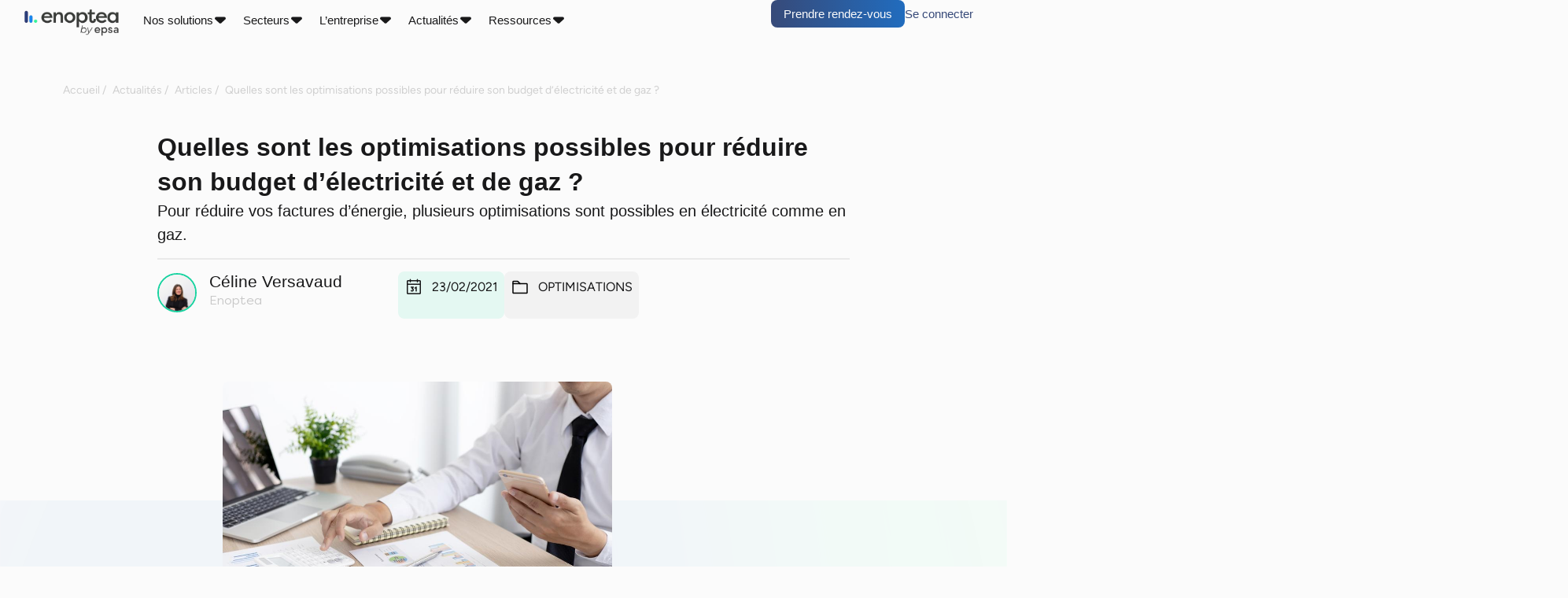

--- FILE ---
content_type: text/html; charset=UTF-8
request_url: https://www.enoptea.fr/articles/quelles-sont-les-optimisations-possibles-pour-reduire-son-budget-delectricite-et-de-gaz/
body_size: 45100
content:
<!doctype html>
<html lang="fr-FR">
<head><style>img.lazy{min-height:1px}</style><link href="https://www.enoptea.fr/app/plugins/w3-total-cache/pub/js/lazyload.min.js" as="script">
	<meta charset="UTF-8">
	<meta name="viewport" content="width=device-width, initial-scale=1">
	<link rel="profile" href="https://gmpg.org/xfn/11">
	<meta name='robots' content='index, follow, max-image-preview:large, max-snippet:-1, max-video-preview:-1' />

	<!-- This site is optimized with the Yoast SEO plugin v20.13 - https://yoast.com/wordpress/plugins/seo/ -->
	<title>Quelles sont les optimisations possibles pour réduire son budget d’électricité et de gaz ? - Enoptea</title>
	<meta name="description" content="Pour réduire vos factures d’énergie, plusieurs optimisations sont possibles en électricité comme en gaz (TURPE, CSPE, TICGN, CTA...)." />
	<link rel="canonical" href="https://www.enoptea.fr/articles/quelles-sont-les-optimisations-possibles-pour-reduire-son-budget-delectricite-et-de-gaz/" />
	<meta property="og:locale" content="fr_FR" />
	<meta property="og:type" content="article" />
	<meta property="og:title" content="Quelles sont les optimisations possibles pour réduire son budget d’électricité et de gaz ? - Enoptea" />
	<meta property="og:description" content="Pour réduire vos factures d’énergie, plusieurs optimisations sont possibles en électricité comme en gaz (TURPE, CSPE, TICGN, CTA...)." />
	<meta property="og:url" content="https://www.enoptea.fr/articles/quelles-sont-les-optimisations-possibles-pour-reduire-son-budget-delectricite-et-de-gaz/" />
	<meta property="og:site_name" content="Enoptea" />
	<meta property="article:published_time" content="2021-02-23T08:05:59+00:00" />
	<meta property="article:modified_time" content="2024-02-22T10:47:24+00:00" />
	<meta property="og:image" content="https://production-enoptea-marketing.s3.eu-west-3.amazonaws.com/app/uploads/2021/02/27112719/quelles-sont-les-optimisations-possibles-pour-reduire-son-budget-delectricite-et-de-gaz.jpg" />
	<meta property="og:image:width" content="985" />
	<meta property="og:image:height" content="559" />
	<meta property="og:image:type" content="image/jpeg" />
	<meta name="author" content="Céline Versavaud" />
	<meta name="twitter:card" content="summary_large_image" />
	<meta name="twitter:label1" content="Écrit par" />
	<meta name="twitter:data1" content="Céline Versavaud" />
	<meta name="twitter:label2" content="Durée de lecture estimée" />
	<meta name="twitter:data2" content="3 minutes" />
	<script type="application/ld+json" class="yoast-schema-graph">{"@context":"https://schema.org","@graph":[{"@type":"Article","@id":"https://www.enoptea.fr/articles/quelles-sont-les-optimisations-possibles-pour-reduire-son-budget-delectricite-et-de-gaz/#article","isPartOf":{"@id":"https://www.enoptea.fr/articles/quelles-sont-les-optimisations-possibles-pour-reduire-son-budget-delectricite-et-de-gaz/"},"author":{"name":"Céline Versavaud","@id":"https://www.enoptea.fr/#/schema/person/cc17ef8e6d5458840465363bf4413aec"},"headline":"Quelles sont les optimisations possibles pour réduire son budget d’électricité et de gaz ?","datePublished":"2021-02-23T08:05:59+00:00","dateModified":"2024-02-22T10:47:24+00:00","mainEntityOfPage":{"@id":"https://www.enoptea.fr/articles/quelles-sont-les-optimisations-possibles-pour-reduire-son-budget-delectricite-et-de-gaz/"},"wordCount":436,"commentCount":0,"publisher":{"@id":"https://www.enoptea.fr/#organization"},"image":{"@id":"https://www.enoptea.fr/articles/quelles-sont-les-optimisations-possibles-pour-reduire-son-budget-delectricite-et-de-gaz/#primaryimage"},"thumbnailUrl":"https://production-enoptea-marketing.s3.eu-west-3.amazonaws.com/app/uploads/2021/02/27112719/quelles-sont-les-optimisations-possibles-pour-reduire-son-budget-delectricite-et-de-gaz.jpg","articleSection":["Optimisations"],"inLanguage":"fr-FR","potentialAction":[{"@type":"CommentAction","name":"Comment","target":["https://www.enoptea.fr/articles/quelles-sont-les-optimisations-possibles-pour-reduire-son-budget-delectricite-et-de-gaz/#respond"]}]},{"@type":"WebPage","@id":"https://www.enoptea.fr/articles/quelles-sont-les-optimisations-possibles-pour-reduire-son-budget-delectricite-et-de-gaz/","url":"https://www.enoptea.fr/articles/quelles-sont-les-optimisations-possibles-pour-reduire-son-budget-delectricite-et-de-gaz/","name":"Quelles sont les optimisations possibles pour réduire son budget d’électricité et de gaz ? - Enoptea","isPartOf":{"@id":"https://www.enoptea.fr/#website"},"primaryImageOfPage":{"@id":"https://www.enoptea.fr/articles/quelles-sont-les-optimisations-possibles-pour-reduire-son-budget-delectricite-et-de-gaz/#primaryimage"},"image":{"@id":"https://www.enoptea.fr/articles/quelles-sont-les-optimisations-possibles-pour-reduire-son-budget-delectricite-et-de-gaz/#primaryimage"},"thumbnailUrl":"https://production-enoptea-marketing.s3.eu-west-3.amazonaws.com/app/uploads/2021/02/27112719/quelles-sont-les-optimisations-possibles-pour-reduire-son-budget-delectricite-et-de-gaz.jpg","datePublished":"2021-02-23T08:05:59+00:00","dateModified":"2024-02-22T10:47:24+00:00","description":"Pour réduire vos factures d’énergie, plusieurs optimisations sont possibles en électricité comme en gaz (TURPE, CSPE, TICGN, CTA...).","inLanguage":"fr-FR","potentialAction":[{"@type":"ReadAction","target":["https://www.enoptea.fr/articles/quelles-sont-les-optimisations-possibles-pour-reduire-son-budget-delectricite-et-de-gaz/"]}]},{"@type":"ImageObject","inLanguage":"fr-FR","@id":"https://www.enoptea.fr/articles/quelles-sont-les-optimisations-possibles-pour-reduire-son-budget-delectricite-et-de-gaz/#primaryimage","url":"https://production-enoptea-marketing.s3.eu-west-3.amazonaws.com/app/uploads/2021/02/27112719/quelles-sont-les-optimisations-possibles-pour-reduire-son-budget-delectricite-et-de-gaz.jpg","contentUrl":"https://production-enoptea-marketing.s3.eu-west-3.amazonaws.com/app/uploads/2021/02/27112719/quelles-sont-les-optimisations-possibles-pour-reduire-son-budget-delectricite-et-de-gaz.jpg","width":985,"height":559},{"@type":"WebSite","@id":"https://www.enoptea.fr/#website","url":"https://www.enoptea.fr/","name":"Enoptea","description":"Votre référent énergie","publisher":{"@id":"https://www.enoptea.fr/#organization"},"potentialAction":[{"@type":"SearchAction","target":{"@type":"EntryPoint","urlTemplate":"https://www.enoptea.fr/?s={search_term_string}"},"query-input":"required name=search_term_string"}],"inLanguage":"fr-FR"},{"@type":"Organization","@id":"https://www.enoptea.fr/#organization","name":"Enoptea","url":"https://www.enoptea.fr/","logo":{"@type":"ImageObject","inLanguage":"fr-FR","@id":"https://www.enoptea.fr/#/schema/logo/image/","url":"https://production-enoptea-marketing.s3.eu-west-3.amazonaws.com/app/uploads/2025/07/11113437/logo_enoptea_by_epsa-png-e1752261691947.webp","contentUrl":"https://production-enoptea-marketing.s3.eu-west-3.amazonaws.com/app/uploads/2025/07/11113437/logo_enoptea_by_epsa-png-e1752261691947.webp","width":350,"height":106,"caption":"Enoptea"},"image":{"@id":"https://www.enoptea.fr/#/schema/logo/image/"}},{"@type":"Person","@id":"https://www.enoptea.fr/#/schema/person/cc17ef8e6d5458840465363bf4413aec","name":"Céline Versavaud","image":{"@type":"ImageObject","inLanguage":"fr-FR","@id":"https://www.enoptea.fr/#/schema/person/image/","url":"https://secure.gravatar.com/avatar/44dcab3b2bba3c02ee4ad84c9c692e5b?s=96&d=mm&r=g","contentUrl":"https://secure.gravatar.com/avatar/44dcab3b2bba3c02ee4ad84c9c692e5b?s=96&d=mm&r=g","caption":"Céline Versavaud"},"url":"https://www.enoptea.fr/articles/author/celine-versavaud/"}]}</script>
	<!-- / Yoast SEO plugin. -->


<link rel='dns-prefetch' href='//www.enoptea.fr' />
<link rel="alternate" type="application/rss+xml" title="Enoptea &raquo; Flux" href="https://www.enoptea.fr/feed/" />
<link rel="alternate" type="application/rss+xml" title="Enoptea &raquo; Flux des commentaires" href="https://www.enoptea.fr/comments/feed/" />
<link rel="alternate" type="application/rss+xml" title="Enoptea &raquo; Quelles sont les optimisations possibles pour réduire son budget d’électricité et de gaz ? Flux des commentaires" href="https://www.enoptea.fr/articles/quelles-sont-les-optimisations-possibles-pour-reduire-son-budget-delectricite-et-de-gaz/feed/" />
<script>
window._wpemojiSettings = {"baseUrl":"https:\/\/s.w.org\/images\/core\/emoji\/15.0.3\/72x72\/","ext":".png","svgUrl":"https:\/\/s.w.org\/images\/core\/emoji\/15.0.3\/svg\/","svgExt":".svg","source":{"concatemoji":"https:\/\/www.enoptea.fr\/wp\/wp-includes\/js\/wp-emoji-release.min.js?ver=6.7"}};
/*! This file is auto-generated */
!function(i,n){var o,s,e;function c(e){try{var t={supportTests:e,timestamp:(new Date).valueOf()};sessionStorage.setItem(o,JSON.stringify(t))}catch(e){}}function p(e,t,n){e.clearRect(0,0,e.canvas.width,e.canvas.height),e.fillText(t,0,0);var t=new Uint32Array(e.getImageData(0,0,e.canvas.width,e.canvas.height).data),r=(e.clearRect(0,0,e.canvas.width,e.canvas.height),e.fillText(n,0,0),new Uint32Array(e.getImageData(0,0,e.canvas.width,e.canvas.height).data));return t.every(function(e,t){return e===r[t]})}function u(e,t,n){switch(t){case"flag":return n(e,"\ud83c\udff3\ufe0f\u200d\u26a7\ufe0f","\ud83c\udff3\ufe0f\u200b\u26a7\ufe0f")?!1:!n(e,"\ud83c\uddfa\ud83c\uddf3","\ud83c\uddfa\u200b\ud83c\uddf3")&&!n(e,"\ud83c\udff4\udb40\udc67\udb40\udc62\udb40\udc65\udb40\udc6e\udb40\udc67\udb40\udc7f","\ud83c\udff4\u200b\udb40\udc67\u200b\udb40\udc62\u200b\udb40\udc65\u200b\udb40\udc6e\u200b\udb40\udc67\u200b\udb40\udc7f");case"emoji":return!n(e,"\ud83d\udc26\u200d\u2b1b","\ud83d\udc26\u200b\u2b1b")}return!1}function f(e,t,n){var r="undefined"!=typeof WorkerGlobalScope&&self instanceof WorkerGlobalScope?new OffscreenCanvas(300,150):i.createElement("canvas"),a=r.getContext("2d",{willReadFrequently:!0}),o=(a.textBaseline="top",a.font="600 32px Arial",{});return e.forEach(function(e){o[e]=t(a,e,n)}),o}function t(e){var t=i.createElement("script");t.src=e,t.defer=!0,i.head.appendChild(t)}"undefined"!=typeof Promise&&(o="wpEmojiSettingsSupports",s=["flag","emoji"],n.supports={everything:!0,everythingExceptFlag:!0},e=new Promise(function(e){i.addEventListener("DOMContentLoaded",e,{once:!0})}),new Promise(function(t){var n=function(){try{var e=JSON.parse(sessionStorage.getItem(o));if("object"==typeof e&&"number"==typeof e.timestamp&&(new Date).valueOf()<e.timestamp+604800&&"object"==typeof e.supportTests)return e.supportTests}catch(e){}return null}();if(!n){if("undefined"!=typeof Worker&&"undefined"!=typeof OffscreenCanvas&&"undefined"!=typeof URL&&URL.createObjectURL&&"undefined"!=typeof Blob)try{var e="postMessage("+f.toString()+"("+[JSON.stringify(s),u.toString(),p.toString()].join(",")+"));",r=new Blob([e],{type:"text/javascript"}),a=new Worker(URL.createObjectURL(r),{name:"wpTestEmojiSupports"});return void(a.onmessage=function(e){c(n=e.data),a.terminate(),t(n)})}catch(e){}c(n=f(s,u,p))}t(n)}).then(function(e){for(var t in e)n.supports[t]=e[t],n.supports.everything=n.supports.everything&&n.supports[t],"flag"!==t&&(n.supports.everythingExceptFlag=n.supports.everythingExceptFlag&&n.supports[t]);n.supports.everythingExceptFlag=n.supports.everythingExceptFlag&&!n.supports.flag,n.DOMReady=!1,n.readyCallback=function(){n.DOMReady=!0}}).then(function(){return e}).then(function(){var e;n.supports.everything||(n.readyCallback(),(e=n.source||{}).concatemoji?t(e.concatemoji):e.wpemoji&&e.twemoji&&(t(e.twemoji),t(e.wpemoji)))}))}((window,document),window._wpemojiSettings);
</script>
<link rel='stylesheet' id='hello-elementor-theme-style-css' href='https://www.enoptea.fr/app/themes/hello-elementor/theme.min.css' media='all' />
<link rel='stylesheet' id='jet-menu-hello-css' href='https://www.enoptea.fr/app/plugins/jet-menu/integration/themes/hello-elementor/assets/css/style.css' media='all' />
<style id='wp-emoji-styles-inline-css'>

	img.wp-smiley, img.emoji {
		display: inline !important;
		border: none !important;
		box-shadow: none !important;
		height: 1em !important;
		width: 1em !important;
		margin: 0 0.07em !important;
		vertical-align: -0.1em !important;
		background: none !important;
		padding: 0 !important;
	}
</style>
<style id='create-block-plezi-form-style-inline-css'>


</style>
<style id='classic-theme-styles-inline-css'>
/*! This file is auto-generated */
.wp-block-button__link{color:#fff;background-color:#32373c;border-radius:9999px;box-shadow:none;text-decoration:none;padding:calc(.667em + 2px) calc(1.333em + 2px);font-size:1.125em}.wp-block-file__button{background:#32373c;color:#fff;text-decoration:none}
</style>
<style id='dominant-color-styles-inline-css'>
img[data-dominant-color]:not(.has-transparency) { background-color: var(--dominant-color); }
</style>
<style id='global-styles-inline-css'>
body{--wp--preset--color--black: #000000;--wp--preset--color--cyan-bluish-gray: #abb8c3;--wp--preset--color--white: #ffffff;--wp--preset--color--pale-pink: #f78da7;--wp--preset--color--vivid-red: #cf2e2e;--wp--preset--color--luminous-vivid-orange: #ff6900;--wp--preset--color--luminous-vivid-amber: #fcb900;--wp--preset--color--light-green-cyan: #7bdcb5;--wp--preset--color--vivid-green-cyan: #00d084;--wp--preset--color--pale-cyan-blue: #8ed1fc;--wp--preset--color--vivid-cyan-blue: #0693e3;--wp--preset--color--vivid-purple: #9b51e0;--wp--preset--gradient--vivid-cyan-blue-to-vivid-purple: linear-gradient(135deg,rgba(6,147,227,1) 0%,rgb(155,81,224) 100%);--wp--preset--gradient--light-green-cyan-to-vivid-green-cyan: linear-gradient(135deg,rgb(122,220,180) 0%,rgb(0,208,130) 100%);--wp--preset--gradient--luminous-vivid-amber-to-luminous-vivid-orange: linear-gradient(135deg,rgba(252,185,0,1) 0%,rgba(255,105,0,1) 100%);--wp--preset--gradient--luminous-vivid-orange-to-vivid-red: linear-gradient(135deg,rgba(255,105,0,1) 0%,rgb(207,46,46) 100%);--wp--preset--gradient--very-light-gray-to-cyan-bluish-gray: linear-gradient(135deg,rgb(238,238,238) 0%,rgb(169,184,195) 100%);--wp--preset--gradient--cool-to-warm-spectrum: linear-gradient(135deg,rgb(74,234,220) 0%,rgb(151,120,209) 20%,rgb(207,42,186) 40%,rgb(238,44,130) 60%,rgb(251,105,98) 80%,rgb(254,248,76) 100%);--wp--preset--gradient--blush-light-purple: linear-gradient(135deg,rgb(255,206,236) 0%,rgb(152,150,240) 100%);--wp--preset--gradient--blush-bordeaux: linear-gradient(135deg,rgb(254,205,165) 0%,rgb(254,45,45) 50%,rgb(107,0,62) 100%);--wp--preset--gradient--luminous-dusk: linear-gradient(135deg,rgb(255,203,112) 0%,rgb(199,81,192) 50%,rgb(65,88,208) 100%);--wp--preset--gradient--pale-ocean: linear-gradient(135deg,rgb(255,245,203) 0%,rgb(182,227,212) 50%,rgb(51,167,181) 100%);--wp--preset--gradient--electric-grass: linear-gradient(135deg,rgb(202,248,128) 0%,rgb(113,206,126) 100%);--wp--preset--gradient--midnight: linear-gradient(135deg,rgb(2,3,129) 0%,rgb(40,116,252) 100%);--wp--preset--font-size--small: 13px;--wp--preset--font-size--medium: 20px;--wp--preset--font-size--large: 36px;--wp--preset--font-size--x-large: 42px;--wp--preset--spacing--20: 0.44rem;--wp--preset--spacing--30: 0.67rem;--wp--preset--spacing--40: 1rem;--wp--preset--spacing--50: 1.5rem;--wp--preset--spacing--60: 2.25rem;--wp--preset--spacing--70: 3.38rem;--wp--preset--spacing--80: 5.06rem;--wp--preset--shadow--natural: 6px 6px 9px rgba(0, 0, 0, 0.2);--wp--preset--shadow--deep: 12px 12px 50px rgba(0, 0, 0, 0.4);--wp--preset--shadow--sharp: 6px 6px 0px rgba(0, 0, 0, 0.2);--wp--preset--shadow--outlined: 6px 6px 0px -3px rgba(255, 255, 255, 1), 6px 6px rgba(0, 0, 0, 1);--wp--preset--shadow--crisp: 6px 6px 0px rgba(0, 0, 0, 1);}:where(.is-layout-flex){gap: 0.5em;}:where(.is-layout-grid){gap: 0.5em;}body .is-layout-flow > .alignleft{float: left;margin-inline-start: 0;margin-inline-end: 2em;}body .is-layout-flow > .alignright{float: right;margin-inline-start: 2em;margin-inline-end: 0;}body .is-layout-flow > .aligncenter{margin-left: auto !important;margin-right: auto !important;}body .is-layout-constrained > .alignleft{float: left;margin-inline-start: 0;margin-inline-end: 2em;}body .is-layout-constrained > .alignright{float: right;margin-inline-start: 2em;margin-inline-end: 0;}body .is-layout-constrained > .aligncenter{margin-left: auto !important;margin-right: auto !important;}body .is-layout-constrained > :where(:not(.alignleft):not(.alignright):not(.alignfull)){max-width: var(--wp--style--global--content-size);margin-left: auto !important;margin-right: auto !important;}body .is-layout-constrained > .alignwide{max-width: var(--wp--style--global--wide-size);}body .is-layout-flex{display: flex;}body .is-layout-flex{flex-wrap: wrap;align-items: center;}body .is-layout-flex > *{margin: 0;}body .is-layout-grid{display: grid;}body .is-layout-grid > *{margin: 0;}:where(.wp-block-columns.is-layout-flex){gap: 2em;}:where(.wp-block-columns.is-layout-grid){gap: 2em;}:where(.wp-block-post-template.is-layout-flex){gap: 1.25em;}:where(.wp-block-post-template.is-layout-grid){gap: 1.25em;}.has-black-color{color: var(--wp--preset--color--black) !important;}.has-cyan-bluish-gray-color{color: var(--wp--preset--color--cyan-bluish-gray) !important;}.has-white-color{color: var(--wp--preset--color--white) !important;}.has-pale-pink-color{color: var(--wp--preset--color--pale-pink) !important;}.has-vivid-red-color{color: var(--wp--preset--color--vivid-red) !important;}.has-luminous-vivid-orange-color{color: var(--wp--preset--color--luminous-vivid-orange) !important;}.has-luminous-vivid-amber-color{color: var(--wp--preset--color--luminous-vivid-amber) !important;}.has-light-green-cyan-color{color: var(--wp--preset--color--light-green-cyan) !important;}.has-vivid-green-cyan-color{color: var(--wp--preset--color--vivid-green-cyan) !important;}.has-pale-cyan-blue-color{color: var(--wp--preset--color--pale-cyan-blue) !important;}.has-vivid-cyan-blue-color{color: var(--wp--preset--color--vivid-cyan-blue) !important;}.has-vivid-purple-color{color: var(--wp--preset--color--vivid-purple) !important;}.has-black-background-color{background-color: var(--wp--preset--color--black) !important;}.has-cyan-bluish-gray-background-color{background-color: var(--wp--preset--color--cyan-bluish-gray) !important;}.has-white-background-color{background-color: var(--wp--preset--color--white) !important;}.has-pale-pink-background-color{background-color: var(--wp--preset--color--pale-pink) !important;}.has-vivid-red-background-color{background-color: var(--wp--preset--color--vivid-red) !important;}.has-luminous-vivid-orange-background-color{background-color: var(--wp--preset--color--luminous-vivid-orange) !important;}.has-luminous-vivid-amber-background-color{background-color: var(--wp--preset--color--luminous-vivid-amber) !important;}.has-light-green-cyan-background-color{background-color: var(--wp--preset--color--light-green-cyan) !important;}.has-vivid-green-cyan-background-color{background-color: var(--wp--preset--color--vivid-green-cyan) !important;}.has-pale-cyan-blue-background-color{background-color: var(--wp--preset--color--pale-cyan-blue) !important;}.has-vivid-cyan-blue-background-color{background-color: var(--wp--preset--color--vivid-cyan-blue) !important;}.has-vivid-purple-background-color{background-color: var(--wp--preset--color--vivid-purple) !important;}.has-black-border-color{border-color: var(--wp--preset--color--black) !important;}.has-cyan-bluish-gray-border-color{border-color: var(--wp--preset--color--cyan-bluish-gray) !important;}.has-white-border-color{border-color: var(--wp--preset--color--white) !important;}.has-pale-pink-border-color{border-color: var(--wp--preset--color--pale-pink) !important;}.has-vivid-red-border-color{border-color: var(--wp--preset--color--vivid-red) !important;}.has-luminous-vivid-orange-border-color{border-color: var(--wp--preset--color--luminous-vivid-orange) !important;}.has-luminous-vivid-amber-border-color{border-color: var(--wp--preset--color--luminous-vivid-amber) !important;}.has-light-green-cyan-border-color{border-color: var(--wp--preset--color--light-green-cyan) !important;}.has-vivid-green-cyan-border-color{border-color: var(--wp--preset--color--vivid-green-cyan) !important;}.has-pale-cyan-blue-border-color{border-color: var(--wp--preset--color--pale-cyan-blue) !important;}.has-vivid-cyan-blue-border-color{border-color: var(--wp--preset--color--vivid-cyan-blue) !important;}.has-vivid-purple-border-color{border-color: var(--wp--preset--color--vivid-purple) !important;}.has-vivid-cyan-blue-to-vivid-purple-gradient-background{background: var(--wp--preset--gradient--vivid-cyan-blue-to-vivid-purple) !important;}.has-light-green-cyan-to-vivid-green-cyan-gradient-background{background: var(--wp--preset--gradient--light-green-cyan-to-vivid-green-cyan) !important;}.has-luminous-vivid-amber-to-luminous-vivid-orange-gradient-background{background: var(--wp--preset--gradient--luminous-vivid-amber-to-luminous-vivid-orange) !important;}.has-luminous-vivid-orange-to-vivid-red-gradient-background{background: var(--wp--preset--gradient--luminous-vivid-orange-to-vivid-red) !important;}.has-very-light-gray-to-cyan-bluish-gray-gradient-background{background: var(--wp--preset--gradient--very-light-gray-to-cyan-bluish-gray) !important;}.has-cool-to-warm-spectrum-gradient-background{background: var(--wp--preset--gradient--cool-to-warm-spectrum) !important;}.has-blush-light-purple-gradient-background{background: var(--wp--preset--gradient--blush-light-purple) !important;}.has-blush-bordeaux-gradient-background{background: var(--wp--preset--gradient--blush-bordeaux) !important;}.has-luminous-dusk-gradient-background{background: var(--wp--preset--gradient--luminous-dusk) !important;}.has-pale-ocean-gradient-background{background: var(--wp--preset--gradient--pale-ocean) !important;}.has-electric-grass-gradient-background{background: var(--wp--preset--gradient--electric-grass) !important;}.has-midnight-gradient-background{background: var(--wp--preset--gradient--midnight) !important;}.has-small-font-size{font-size: var(--wp--preset--font-size--small) !important;}.has-medium-font-size{font-size: var(--wp--preset--font-size--medium) !important;}.has-large-font-size{font-size: var(--wp--preset--font-size--large) !important;}.has-x-large-font-size{font-size: var(--wp--preset--font-size--x-large) !important;}
:where(.wp-block-columns.is-layout-flex){gap: 2em;}:where(.wp-block-columns.is-layout-grid){gap: 2em;}
.wp-block-pullquote{font-size: 1.5em;line-height: 1.6;}
.wp-block-navigation a:where(:not(.wp-element-button)){color: inherit;}
:where(.wp-block-post-template.is-layout-flex){gap: 1.25em;}:where(.wp-block-post-template.is-layout-grid){gap: 1.25em;}
</style>
<link rel='stylesheet' id='chld_thm_cfg_parent-css' href='https://www.enoptea.fr/app/themes/hello-elementor/style.css' media='all' />
<link rel='stylesheet' id='hello-elementor-css' href='https://www.enoptea.fr/app/themes/hello-elementor/style.min.css' media='all' />
<link rel='stylesheet' id='elementor-frontend-css' href='https://www.enoptea.fr/app/plugins/elementor/assets/css/frontend.min.css' media='all' />
<link rel='stylesheet' id='elementor-post-5-css' href='https://www.enoptea.fr/app/uploads/elementor/css/post-5.css' media='all' />
<link rel='stylesheet' id='jet-menu-public-styles-css' href='https://www.enoptea.fr/app/plugins/jet-menu/assets/public/css/public.css' media='all' />
<link rel='stylesheet' id='widget-image-css' href='https://www.enoptea.fr/app/plugins/elementor/assets/css/widget-image.min.css' media='all' />
<link rel='stylesheet' id='widget-nav-menu-css' href='https://www.enoptea.fr/app/plugins/elementor-pro/assets/css/widget-nav-menu.min.css' media='all' />
<link rel='stylesheet' id='widget-divider-css' href='https://www.enoptea.fr/app/plugins/elementor/assets/css/widget-divider.min.css' media='all' />
<link rel='stylesheet' id='widget-heading-css' href='https://www.enoptea.fr/app/plugins/elementor/assets/css/widget-heading.min.css' media='all' />
<link rel='stylesheet' id='widget-icon-list-css' href='https://www.enoptea.fr/app/plugins/elementor/assets/css/widget-icon-list.min.css' media='all' />
<link rel='stylesheet' id='widget-search-form-css' href='https://www.enoptea.fr/app/plugins/elementor-pro/assets/css/widget-search-form.min.css' media='all' />
<link rel='stylesheet' id='widget-text-editor-css' href='https://www.enoptea.fr/app/plugins/elementor/assets/css/widget-text-editor.min.css' media='all' />
<link rel='stylesheet' id='widget-author-box-css' href='https://www.enoptea.fr/app/plugins/elementor-pro/assets/css/widget-author-box.min.css' media='all' />
<link rel='stylesheet' id='e-animation-zoomIn-css' href='https://www.enoptea.fr/app/plugins/elementor/assets/lib/animations/styles/zoomIn.min.css' media='all' />
<link rel='stylesheet' id='widget-social-icons-css' href='https://www.enoptea.fr/app/plugins/elementor/assets/css/widget-social-icons.min.css' media='all' />
<link rel='stylesheet' id='e-apple-webkit-css' href='https://www.enoptea.fr/app/plugins/elementor/assets/css/conditionals/apple-webkit.min.css' media='all' />
<link rel='stylesheet' id='swiper-css' href='https://www.enoptea.fr/app/plugins/elementor/assets/lib/swiper/v8/css/swiper.min.css' media='all' />
<link rel='stylesheet' id='e-swiper-css' href='https://www.enoptea.fr/app/plugins/elementor/assets/css/conditionals/e-swiper.min.css' media='all' />
<link rel='stylesheet' id='e-popup-style-css' href='https://www.enoptea.fr/app/plugins/elementor-pro/assets/css/conditionals/popup.min.css' media='all' />
<link rel='stylesheet' id='elementor-post-8053-css' href='https://www.enoptea.fr/app/uploads/elementor/css/post-8053.css' media='all' />
<link rel='stylesheet' id='elementor-post-153-css' href='https://www.enoptea.fr/app/uploads/elementor/css/post-153.css' media='all' />
<link rel='stylesheet' id='elementor-post-298-css' href='https://www.enoptea.fr/app/uploads/elementor/css/post-298.css' media='all' />
<link rel='stylesheet' id='elementor-post-1441-css' href='https://www.enoptea.fr/app/uploads/elementor/css/post-1441.css' media='all' />
<link rel='stylesheet' id='tablepress-default-css' href='https://www.enoptea.fr/app/plugins/tablepress/css/build/default.css' media='all' />
<link rel='stylesheet' id='ecs-styles-css' href='https://www.enoptea.fr/app/plugins/ele-custom-skin/assets/css/ecs-style.css' media='all' />
<link rel='stylesheet' id='elementor-post-841-css' href='https://www.enoptea.fr/app/uploads/elementor/css/post-841.css' media='all' />
<link rel='stylesheet' id='elementor-post-961-css' href='https://www.enoptea.fr/app/uploads/elementor/css/post-961.css' media='all' />
<link rel='stylesheet' id='elementor-post-1068-css' href='https://www.enoptea.fr/app/uploads/elementor/css/post-1068.css' media='all' />
<link rel='stylesheet' id='elementor-post-1142-css' href='https://www.enoptea.fr/app/uploads/elementor/css/post-1142.css' media='all' />
<link rel='stylesheet' id='elementor-post-1233-css' href='https://www.enoptea.fr/app/uploads/elementor/css/post-1233.css' media='all' />
<link rel='stylesheet' id='elementor-post-10884-css' href='https://www.enoptea.fr/app/uploads/elementor/css/post-10884.css' media='all' />
<script src="https://www.enoptea.fr/wp/wp-includes/js/jquery/jquery.min.js" id="jquery-core-js"></script>
<script src="https://www.enoptea.fr/wp/wp-includes/js/jquery/jquery-migrate.min.js" id="jquery-migrate-js"></script>
<script src="https://www.enoptea.fr/app/plugins/elementor-pro/assets/js/page-transitions.min.js" id="page-transitions-js"></script>
<script id="ecs_ajax_load-js-extra">
var ecs_ajax_params = {"ajaxurl":"https:\/\/www.enoptea.fr\/wp\/wp-admin\/admin-ajax.php","posts":"{\"page\":0,\"name\":\"quelles-sont-les-optimisations-possibles-pour-reduire-son-budget-delectricite-et-de-gaz\",\"error\":\"\",\"m\":\"\",\"p\":0,\"post_parent\":\"\",\"subpost\":\"\",\"subpost_id\":\"\",\"attachment\":\"\",\"attachment_id\":0,\"pagename\":\"\",\"page_id\":0,\"second\":\"\",\"minute\":\"\",\"hour\":\"\",\"day\":0,\"monthnum\":0,\"year\":0,\"w\":0,\"category_name\":\"\",\"tag\":\"\",\"cat\":\"\",\"tag_id\":\"\",\"author\":\"\",\"author_name\":\"\",\"feed\":\"\",\"tb\":\"\",\"paged\":0,\"meta_key\":\"\",\"meta_value\":\"\",\"preview\":\"\",\"s\":\"\",\"sentence\":\"\",\"title\":\"\",\"fields\":\"\",\"menu_order\":\"\",\"embed\":\"\",\"category__in\":[],\"category__not_in\":[],\"category__and\":[],\"post__in\":[],\"post__not_in\":[],\"post_name__in\":[],\"tag__in\":[],\"tag__not_in\":[],\"tag__and\":[],\"tag_slug__in\":[],\"tag_slug__and\":[],\"post_parent__in\":[],\"post_parent__not_in\":[],\"author__in\":[],\"author__not_in\":[],\"search_columns\":[],\"post_type\":[\"post\",\"page\",\"e-landing-page\"],\"ignore_sticky_posts\":false,\"suppress_filters\":false,\"cache_results\":true,\"update_post_term_cache\":true,\"update_menu_item_cache\":false,\"lazy_load_term_meta\":true,\"update_post_meta_cache\":true,\"posts_per_page\":10,\"nopaging\":false,\"comments_per_page\":\"50\",\"no_found_rows\":false,\"order\":\"DESC\"}"};
</script>
<script src="https://www.enoptea.fr/app/plugins/ele-custom-skin/assets/js/ecs_ajax_pagination.js" id="ecs_ajax_load-js"></script>
<script src="https://www.enoptea.fr/app/plugins/ele-custom-skin/assets/js/ecs.js" id="ecs-script-js"></script>
<link rel="https://api.w.org/" href="https://www.enoptea.fr/wp-json/" /><link rel="alternate" title="JSON" type="application/json" href="https://www.enoptea.fr/wp-json/wp/v2/posts/8053" /><link rel="EditURI" type="application/rsd+xml" title="RSD" href="https://www.enoptea.fr/wp/xmlrpc.php?rsd" />
<meta name="generator" content="WordPress 6.7" />
<link rel='shortlink' href='https://www.enoptea.fr/?p=8053' />
<link rel="alternate" title="oEmbed (JSON)" type="application/json+oembed" href="https://www.enoptea.fr/wp-json/oembed/1.0/embed?url=https%3A%2F%2Fwww.enoptea.fr%2Farticles%2Fquelles-sont-les-optimisations-possibles-pour-reduire-son-budget-delectricite-et-de-gaz%2F" />
<link rel="alternate" title="oEmbed (XML)" type="text/xml+oembed" href="https://www.enoptea.fr/wp-json/oembed/1.0/embed?url=https%3A%2F%2Fwww.enoptea.fr%2Farticles%2Fquelles-sont-les-optimisations-possibles-pour-reduire-son-budget-delectricite-et-de-gaz%2F&#038;format=xml" />
<meta name="generator" content="dominant-color-images 1.1.2">
<!-- Google Tag Manager -->
<script>(function(w,d,s,l,i){w[l]=w[l]||[];w[l].push({'gtm.start':
new Date().getTime(),event:'gtm.js'});var f=d.getElementsByTagName(s)[0],
j=d.createElement(s),dl=l!='dataLayer'?'&l='+l:'';j.async=true;j.src=
'https://www.googletagmanager.com/gtm.js?id='+i+dl;f.parentNode.insertBefore(j,f);
})(window,document,'script','dataLayer','GTM-TBQSNZ');</script>
<!-- End Google Tag Manager --><meta name="generator" content="Performance Lab 2.9.0; modules: images/webp-support; plugins: webp-uploads, dominant-color-images">
<meta name="generator" content="webp-uploads 2.3.0">
<meta name="description" content="Pour réduire vos factures d’énergie, plusieurs optimisations sont possibles en électricité comme en gaz.">
<meta name="generator" content="Elementor 3.25.8; features: e_font_icon_svg, additional_custom_breakpoints, e_optimized_control_loading, e_element_cache; settings: css_print_method-external, google_font-enabled, font_display-swap">
<link rel="stylesheet" href="https://use.typekit.net/gyo1etl.css">
			<style>
				.e-con.e-parent:nth-of-type(n+4):not(.e-lazyloaded):not(.e-no-lazyload),
				.e-con.e-parent:nth-of-type(n+4):not(.e-lazyloaded):not(.e-no-lazyload) * {
					background-image: none !important;
				}
				@media screen and (max-height: 1024px) {
					.e-con.e-parent:nth-of-type(n+3):not(.e-lazyloaded):not(.e-no-lazyload),
					.e-con.e-parent:nth-of-type(n+3):not(.e-lazyloaded):not(.e-no-lazyload) * {
						background-image: none !important;
					}
				}
				@media screen and (max-height: 640px) {
					.e-con.e-parent:nth-of-type(n+2):not(.e-lazyloaded):not(.e-no-lazyload),
					.e-con.e-parent:nth-of-type(n+2):not(.e-lazyloaded):not(.e-no-lazyload) * {
						background-image: none !important;
					}
				}
			</style>
			<link rel="icon" href="https://production-enoptea-marketing.s3.eu-west-3.amazonaws.com/app/uploads/2023/04/cropped-icon-enoptea-1-32x32.png" sizes="32x32" />
<link rel="icon" href="https://production-enoptea-marketing.s3.eu-west-3.amazonaws.com/app/uploads/2023/04/cropped-icon-enoptea-1-192x192.png" sizes="192x192" />
<link rel="apple-touch-icon" href="https://production-enoptea-marketing.s3.eu-west-3.amazonaws.com/app/uploads/2023/04/cropped-icon-enoptea-1-180x180.png" />
<meta name="msapplication-TileImage" content="https://production-enoptea-marketing.s3.eu-west-3.amazonaws.com/app/uploads/2023/04/cropped-icon-enoptea-1-270x270.png" />
		<style id="wp-custom-css">
			body {overflow-x:hidden !important;}		</style>
		</head>
<body class="post-template-default single single-post postid-8053 single-format-standard wp-custom-logo jet-mega-menu-location elementor-default elementor-template-full-width elementor-kit-5 elementor-page elementor-page-8053 elementor-page-1441">

<!-- Google Tag Manager (noscript) -->
<noscript><iframe src="https://www.googletagmanager.com/ns.html?id=GTM-TBQSNZ"
height="0" width="0" style="display:none;visibility:hidden"></iframe></noscript>
<!-- End Google Tag Manager (noscript) -->		<e-page-transition preloader-type="animation" preloader-animation-type="bouncing-dots" class="e-page-transition--entering" exclude="^https\:\/\/www\.enoptea\.fr\/wp\/wp\-admin\/">
					</e-page-transition>
		
<a class="skip-link screen-reader-text" href="#content">Aller au contenu</a>

		<div data-elementor-type="header" data-elementor-id="153" class="elementor elementor-153 elementor-location-header" data-elementor-post-type="elementor_library">
			<div class="elementor-element elementor-element-52dae5b e-con-full elementor-hidden-tablet elementor-hidden-mobile e-flex e-con e-parent" data-id="52dae5b" data-element_type="container" data-settings="{&quot;background_background&quot;:&quot;classic&quot;,&quot;sticky&quot;:&quot;top&quot;,&quot;sticky_effects_offset&quot;:15,&quot;sticky_on&quot;:[&quot;desktop&quot;,&quot;tablet&quot;,&quot;mobile&quot;],&quot;sticky_offset&quot;:0,&quot;sticky_anchor_link_offset&quot;:0}">
		<div class="elementor-element elementor-element-c8e0394 e-con-full e-flex e-con e-child" data-id="c8e0394" data-element_type="container">
				<div class="elementor-element elementor-element-045ab33 elementor-widget elementor-widget-theme-site-logo elementor-widget-image" data-id="045ab33" data-element_type="widget" data-widget_type="theme-site-logo.default">
				<div class="elementor-widget-container">
									<a href="https://www.enoptea.fr">
			<img width="350" height="106" src="data:image/svg+xml,%3Csvg%20xmlns='http://www.w3.org/2000/svg'%20viewBox='0%200%20350%20106'%3E%3C/svg%3E" data-src="https://production-enoptea-marketing.s3.eu-west-3.amazonaws.com/app/uploads/2025/07/11113437/logo_enoptea_by_epsa-png-e1752261691947.webp" class="attachment-full size-full wp-image-24473 has-transparency lazy" alt="" data-has-transparency="true" data-dominant-color="0c0d0e" style="--dominant-color: #0c0d0e" />				</a>
									</div>
				</div>
				</div>
		<div class="elementor-element elementor-element-2e5cd9c e-con-full e-flex e-con e-child" data-id="2e5cd9c" data-element_type="container">
				<div class="elementor-element elementor-element-16f8f76 elementor-widget-tablet__width-inherit elementor-widget elementor-widget-jet-mega-menu" data-id="16f8f76" data-element_type="widget" data-widget_type="jet-mega-menu.default">
				<div class="elementor-widget-container">
			<div class="jet-mega-menu jet-mega-menu--layout-horizontal jet-mega-menu--sub-position-right jet-mega-menu--dropdown-layout-default jet-mega-menu--dropdown-position-right jet-mega-menu--animation-none jet-mega-menu--location-elementor    jet-mega-menu--fill-svg-icons" data-settings='{"menuId":"5","menuUniqId":"697a79c9e8e67","rollUp":false,"megaAjaxLoad":false,"layout":"horizontal","subEvent":"hover","mouseLeaveDelay":0,"subTrigger":"item","subPosition":"right","megaWidthType":"container","megaWidthSelector":"","breakpoint":1025}'><div class="jet-mega-menu-toggle" role="button" tabindex="0" aria-label="Open/Close Menu"><div class="jet-mega-menu-toggle-icon jet-mega-menu-toggle-icon--default-state"><svg class="e-font-icon-svg e-fas-bars" viewBox="0 0 448 512" xmlns="http://www.w3.org/2000/svg"><path d="M16 132h416c8.837 0 16-7.163 16-16V76c0-8.837-7.163-16-16-16H16C7.163 60 0 67.163 0 76v40c0 8.837 7.163 16 16 16zm0 160h416c8.837 0 16-7.163 16-16v-40c0-8.837-7.163-16-16-16H16c-8.837 0-16 7.163-16 16v40c0 8.837 7.163 16 16 16zm0 160h416c8.837 0 16-7.163 16-16v-40c0-8.837-7.163-16-16-16H16c-8.837 0-16 7.163-16 16v40c0 8.837 7.163 16 16 16z"></path></svg></div><div class="jet-mega-menu-toggle-icon jet-mega-menu-toggle-icon--opened-state"><svg class="e-font-icon-svg e-fas-times" viewBox="0 0 352 512" xmlns="http://www.w3.org/2000/svg"><path d="M242.72 256l100.07-100.07c12.28-12.28 12.28-32.19 0-44.48l-22.24-22.24c-12.28-12.28-32.19-12.28-44.48 0L176 189.28 75.93 89.21c-12.28-12.28-32.19-12.28-44.48 0L9.21 111.45c-12.28 12.28-12.28 32.19 0 44.48L109.28 256 9.21 356.07c-12.28 12.28-12.28 32.19 0 44.48l22.24 22.24c12.28 12.28 32.2 12.28 44.48 0L176 322.72l100.07 100.07c12.28 12.28 32.2 12.28 44.48 0l22.24-22.24c12.28-12.28 12.28-32.19 0-44.48L242.72 256z"></path></svg></div></div><nav class="jet-mega-menu-container" aria-label="Main nav"><ul class="jet-mega-menu-list"><li id="jet-mega-menu-item-147" class="jet-mega-menu-item jet-mega-menu-item-type-custom jet-mega-menu-item-object-custom jet-mega-menu-item-has-children jet-mega-menu-item--mega jet-mega-menu-item-has-children jet-mega-menu-item--top-level jet-mega-menu-item-147"><div class="jet-mega-menu-item__inner" tabindex="0" aria-label="Nos solutions"><a href="#" class="jet-mega-menu-item__link jet-mega-menu-item__link--top-level"><div class="jet-mega-menu-item__title"><div class="jet-mega-menu-item__label">Nos solutions</div></div></a><div class="jet-mega-menu-item__dropdown"><svg xmlns="http://www.w3.org/2000/svg" width="9" height="5" viewBox="0 0 9 5" fill="none"><path d="M3.82733 4.38848L0.913934 1.73994C0.237605 1.1251 0.672575 0 1.58661 0H7.41339C8.32743 0 8.76239 1.1251 8.08606 1.73994L5.17267 4.38848C4.79125 4.73523 4.20875 4.73523 3.82733 4.38848Z" fill="#19191A"></path></svg></div></div><div class="jet-mega-menu-mega-container" data-template-id="366" data-template-content="elementor" data-position="default"><div class="jet-mega-menu-mega-container__inner"><style>.elementor-366 .elementor-element.elementor-element-266dfb5{--display:flex;--flex-direction:column;--container-widget-width:100%;--container-widget-height:initial;--container-widget-flex-grow:0;--container-widget-align-self:initial;--flex-wrap-mobile:wrap;--gap:32px 32px;--background-transition:0.3s;--border-radius:16px 16px 16px 16px;box-shadow:0px 0px 10px 0px rgba(0, 0, 0, 0.1);--margin-top:0px;--margin-bottom:0px;--margin-left:-16px;--margin-right:0px;--padding-top:24px;--padding-bottom:24px;--padding-left:20px;--padding-right:20px;}.elementor-366 .elementor-element.elementor-element-266dfb5:not(.elementor-motion-effects-element-type-background), .elementor-366 .elementor-element.elementor-element-266dfb5 > .elementor-motion-effects-container > .elementor-motion-effects-layer{background-color:var( --e-global-color-efb29ec );}.elementor-366 .elementor-element.elementor-element-266dfb5, .elementor-366 .elementor-element.elementor-element-266dfb5::before{--border-transition:0.3s;}.elementor-366 .elementor-element.elementor-element-65bf159{--display:flex;--flex-direction:row;--container-widget-width:calc( ( 1 - var( --container-widget-flex-grow ) ) * 100% );--container-widget-height:100%;--container-widget-flex-grow:1;--container-widget-align-self:stretch;--flex-wrap-mobile:wrap;--justify-content:flex-start;--align-items:center;--background-transition:0.3s;--padding-top:0px;--padding-bottom:0px;--padding-left:0px;--padding-right:0px;}.elementor-widget-icon.elementor-view-stacked .elementor-icon{background-color:var( --e-global-color-primary );}.elementor-widget-icon.elementor-view-framed .elementor-icon, .elementor-widget-icon.elementor-view-default .elementor-icon{color:var( --e-global-color-primary );border-color:var( --e-global-color-primary );}.elementor-widget-icon.elementor-view-framed .elementor-icon, .elementor-widget-icon.elementor-view-default .elementor-icon svg{fill:var( --e-global-color-primary );}.elementor-366 .elementor-element.elementor-element-f457936{width:var( --container-widget-width, 5.079% );max-width:5.079%;--container-widget-width:5.079%;--container-widget-flex-grow:0;}.elementor-366 .elementor-element.elementor-element-f457936.elementor-element{--flex-grow:0;--flex-shrink:0;}.elementor-366 .elementor-element.elementor-element-f457936 .elementor-icon-wrapper{text-align:center;}.elementor-366 .elementor-element.elementor-element-f457936 .elementor-icon{font-size:32px;}.elementor-366 .elementor-element.elementor-element-f457936 .elementor-icon svg{height:32px;}.elementor-366 .elementor-element.elementor-element-7392701{--display:flex;--flex-direction:column;--container-widget-width:100%;--container-widget-height:initial;--container-widget-flex-grow:0;--container-widget-align-self:initial;--flex-wrap-mobile:wrap;--gap:4px 4px;--background-transition:0.3s;--padding-top:0px;--padding-bottom:0px;--padding-left:0px;--padding-right:0px;}.elementor-widget-heading .elementor-heading-title{color:var( --e-global-color-primary );font-family:var( --e-global-typography-primary-font-family ), Sans-serif;font-size:var( --e-global-typography-primary-font-size );font-weight:var( --e-global-typography-primary-font-weight );}.elementor-366 .elementor-element.elementor-element-0da02c7{text-align:left;}.elementor-366 .elementor-element.elementor-element-0da02c7 .elementor-heading-title{color:var( --e-global-color-text );font-family:"Filson Pro", Sans-serif;font-size:15px;font-weight:400;}.elementor-widget-text-editor{color:var( --e-global-color-text );font-family:var( --e-global-typography-text-font-family ), Sans-serif;font-size:var( --e-global-typography-text-font-size );font-weight:var( --e-global-typography-text-font-weight );}.elementor-widget-text-editor.elementor-drop-cap-view-stacked .elementor-drop-cap{background-color:var( --e-global-color-primary );}.elementor-widget-text-editor.elementor-drop-cap-view-framed .elementor-drop-cap, .elementor-widget-text-editor.elementor-drop-cap-view-default .elementor-drop-cap{color:var( --e-global-color-primary );border-color:var( --e-global-color-primary );}.elementor-366 .elementor-element.elementor-element-0a5f0ee{text-align:left;color:#19191A5C;font-family:"Figtree", Sans-serif;font-size:14px;font-weight:500;}.elementor-366 .elementor-element.elementor-element-52ed6aa{width:var( --container-widget-width, 10% );max-width:10%;--container-widget-width:10%;--container-widget-flex-grow:0;}.elementor-366 .elementor-element.elementor-element-52ed6aa .elementor-icon-wrapper{text-align:right;}.elementor-366 .elementor-element.elementor-element-52ed6aa .elementor-icon{font-size:12px;}.elementor-366 .elementor-element.elementor-element-52ed6aa .elementor-icon svg{height:12px;}.elementor-366 .elementor-element.elementor-element-5e677cc{--display:flex;--flex-direction:row;--container-widget-width:calc( ( 1 - var( --container-widget-flex-grow ) ) * 100% );--container-widget-height:100%;--container-widget-flex-grow:1;--container-widget-align-self:stretch;--flex-wrap-mobile:wrap;--justify-content:flex-start;--align-items:center;--background-transition:0.3s;--padding-top:0px;--padding-bottom:0px;--padding-left:0px;--padding-right:0px;}.elementor-366 .elementor-element.elementor-element-c5f8e92{width:var( --container-widget-width, 5.079% );max-width:5.079%;--container-widget-width:5.079%;--container-widget-flex-grow:0;}.elementor-366 .elementor-element.elementor-element-c5f8e92.elementor-element{--flex-grow:0;--flex-shrink:0;}.elementor-366 .elementor-element.elementor-element-c5f8e92 .elementor-icon-wrapper{text-align:center;}.elementor-366 .elementor-element.elementor-element-c5f8e92 .elementor-icon{font-size:32px;}.elementor-366 .elementor-element.elementor-element-c5f8e92 .elementor-icon svg{height:32px;}.elementor-366 .elementor-element.elementor-element-5a4c278{--display:flex;--flex-direction:column;--container-widget-width:100%;--container-widget-height:initial;--container-widget-flex-grow:0;--container-widget-align-self:initial;--flex-wrap-mobile:wrap;--gap:4px 4px;--background-transition:0.3s;--padding-top:0px;--padding-bottom:0px;--padding-left:0px;--padding-right:0px;}.elementor-366 .elementor-element.elementor-element-fb06ccc{text-align:left;}.elementor-366 .elementor-element.elementor-element-fb06ccc .elementor-heading-title{color:var( --e-global-color-text );font-family:"Filson Pro", Sans-serif;font-size:15px;font-weight:400;}.elementor-366 .elementor-element.elementor-element-b309e42{text-align:left;color:#19191A5C;font-family:"Figtree", Sans-serif;font-size:14px;font-weight:500;}.elementor-366 .elementor-element.elementor-element-96cdd3b{width:var( --container-widget-width, 10% );max-width:10%;--container-widget-width:10%;--container-widget-flex-grow:0;}.elementor-366 .elementor-element.elementor-element-96cdd3b .elementor-icon-wrapper{text-align:right;}.elementor-366 .elementor-element.elementor-element-96cdd3b .elementor-icon{font-size:12px;}.elementor-366 .elementor-element.elementor-element-96cdd3b .elementor-icon svg{height:12px;}.elementor-366 .elementor-element.elementor-element-23f083e{--display:flex;--flex-direction:row;--container-widget-width:calc( ( 1 - var( --container-widget-flex-grow ) ) * 100% );--container-widget-height:100%;--container-widget-flex-grow:1;--container-widget-align-self:stretch;--flex-wrap-mobile:wrap;--justify-content:flex-start;--align-items:center;--background-transition:0.3s;--padding-top:0px;--padding-bottom:0px;--padding-left:0px;--padding-right:0px;}.elementor-366 .elementor-element.elementor-element-95e51a7{width:var( --container-widget-width, 5.079% );max-width:5.079%;--container-widget-width:5.079%;--container-widget-flex-grow:0;}.elementor-366 .elementor-element.elementor-element-95e51a7.elementor-element{--flex-grow:0;--flex-shrink:0;}.elementor-366 .elementor-element.elementor-element-95e51a7 .elementor-icon-wrapper{text-align:center;}.elementor-366 .elementor-element.elementor-element-95e51a7 .elementor-icon{font-size:32px;}.elementor-366 .elementor-element.elementor-element-95e51a7 .elementor-icon svg{height:32px;}.elementor-366 .elementor-element.elementor-element-c51806e{--display:flex;--flex-direction:column;--container-widget-width:100%;--container-widget-height:initial;--container-widget-flex-grow:0;--container-widget-align-self:initial;--flex-wrap-mobile:wrap;--gap:4px 4px;--background-transition:0.3s;--padding-top:0px;--padding-bottom:0px;--padding-left:0px;--padding-right:0px;}.elementor-366 .elementor-element.elementor-element-b5499dc{text-align:left;}.elementor-366 .elementor-element.elementor-element-b5499dc .elementor-heading-title{color:var( --e-global-color-text );font-family:"Filson Pro", Sans-serif;font-size:15px;font-weight:400;}.elementor-366 .elementor-element.elementor-element-831377e{text-align:left;color:#19191A5C;font-family:"Figtree", Sans-serif;font-size:14px;font-weight:500;}.elementor-366 .elementor-element.elementor-element-3b9dea1{width:var( --container-widget-width, 10% );max-width:10%;--container-widget-width:10%;--container-widget-flex-grow:0;}.elementor-366 .elementor-element.elementor-element-3b9dea1 .elementor-icon-wrapper{text-align:right;}.elementor-366 .elementor-element.elementor-element-3b9dea1 .elementor-icon{font-size:12px;}.elementor-366 .elementor-element.elementor-element-3b9dea1 .elementor-icon svg{height:12px;}.elementor-366 .elementor-element.elementor-element-16cd289{--display:flex;--flex-direction:row;--container-widget-width:calc( ( 1 - var( --container-widget-flex-grow ) ) * 100% );--container-widget-height:100%;--container-widget-flex-grow:1;--container-widget-align-self:stretch;--flex-wrap-mobile:wrap;--justify-content:flex-start;--align-items:center;--background-transition:0.3s;--padding-top:0px;--padding-bottom:0px;--padding-left:0px;--padding-right:0px;}.elementor-366 .elementor-element.elementor-element-ea0f745{width:var( --container-widget-width, 5.079% );max-width:5.079%;--container-widget-width:5.079%;--container-widget-flex-grow:0;}.elementor-366 .elementor-element.elementor-element-ea0f745.elementor-element{--flex-grow:0;--flex-shrink:0;}.elementor-366 .elementor-element.elementor-element-ea0f745 .elementor-icon-wrapper{text-align:center;}.elementor-366 .elementor-element.elementor-element-ea0f745 .elementor-icon{font-size:32px;}.elementor-366 .elementor-element.elementor-element-ea0f745 .elementor-icon svg{height:32px;}.elementor-366 .elementor-element.elementor-element-faf7f00{--display:flex;--flex-direction:column;--container-widget-width:100%;--container-widget-height:initial;--container-widget-flex-grow:0;--container-widget-align-self:initial;--flex-wrap-mobile:wrap;--gap:4px 4px;--background-transition:0.3s;--padding-top:0px;--padding-bottom:0px;--padding-left:0px;--padding-right:0px;}.elementor-366 .elementor-element.elementor-element-2275166{text-align:left;}.elementor-366 .elementor-element.elementor-element-2275166 .elementor-heading-title{color:var( --e-global-color-text );font-family:"Filson Pro", Sans-serif;font-size:15px;font-weight:400;}.elementor-366 .elementor-element.elementor-element-cc09a82{text-align:left;color:#19191A5C;font-family:"Figtree", Sans-serif;font-size:14px;font-weight:500;}.elementor-366 .elementor-element.elementor-element-d889146{width:var( --container-widget-width, 10% );max-width:10%;--container-widget-width:10%;--container-widget-flex-grow:0;}.elementor-366 .elementor-element.elementor-element-d889146 .elementor-icon-wrapper{text-align:right;}.elementor-366 .elementor-element.elementor-element-d889146 .elementor-icon{font-size:12px;}.elementor-366 .elementor-element.elementor-element-d889146 .elementor-icon svg{height:12px;}@media(max-width:1024px){.elementor-widget-heading .elementor-heading-title{font-size:var( --e-global-typography-primary-font-size );}.elementor-widget-text-editor{font-size:var( --e-global-typography-text-font-size );}}@media(max-width:767px){.elementor-widget-heading .elementor-heading-title{font-size:var( --e-global-typography-primary-font-size );}.elementor-widget-text-editor{font-size:var( --e-global-typography-text-font-size );}}/* Start Custom Fonts CSS *//* End Custom Fonts CSS */
/* Start Custom Fonts CSS *//* End Custom Fonts CSS */</style>		<div data-elementor-type="wp-post" data-elementor-id="366" class="elementor elementor-366" data-elementor-post-type="jet-menu">
				<div class="elementor-element elementor-element-266dfb5 e-con-full e-flex e-con e-parent" data-id="266dfb5" data-element_type="container" data-settings="{&quot;background_background&quot;:&quot;classic&quot;}">
		<a class="elementor-element elementor-element-65bf159 e-flex e-con-boxed e-con e-child" data-id="65bf159" data-element_type="container" href="https://www.enoptea.fr/comprendre-le-decret-tertiaire/">
					<div class="e-con-inner">
				<div class="elementor-element elementor-element-f457936 elementor-widget__width-initial elementor-view-default elementor-widget elementor-widget-icon" data-id="f457936" data-element_type="widget" data-widget_type="icon.default">
				<div class="elementor-widget-container">
					<div class="elementor-icon-wrapper">
			<div class="elementor-icon">
			<svg xmlns="http://www.w3.org/2000/svg" width="56" height="56" viewBox="0 0 56 56" fill="none"><path fill-rule="evenodd" clip-rule="evenodd" d="M36.2374 19.7626C36.9209 20.446 36.9209 21.554 36.2374 22.2374L9.98744 48.4874C9.30402 49.1709 8.19598 49.1709 7.51256 48.4874C6.82915 47.804 6.82915 46.696 7.51256 46.0126L33.7626 19.7626C34.446 19.0791 35.554 19.0791 36.2374 19.7626Z" fill="url(#paint0_linear_160_7330)"></path><path fill-rule="evenodd" clip-rule="evenodd" d="M15.278 40.7219C23.3035 45.367 31.0311 44.4204 36.6512 39.1879C42.2668 33.9596 46.0758 24.168 45.5777 10.4222C31.8319 9.92408 22.0404 13.7331 16.812 19.3487C11.5795 24.9688 10.633 32.6964 15.278 40.7219ZM14.2504 16.9637C20.6377 10.1033 32.1742 6.11012 47.3527 7.00298C48.2383 7.05508 48.9448 7.7616 48.9969 8.6472C49.8898 23.8258 45.8966 35.3622 39.0362 41.7495C32.0569 48.2475 22.4392 49.1043 13.0996 43.5006C12.8533 43.3528 12.6471 43.1466 12.4993 42.9003C6.89559 33.5607 7.75247 23.943 14.2504 16.9637Z" fill="url(#paint1_linear_160_7330)"></path><defs><linearGradient id="paint0_linear_160_7330" x1="8.50633" y1="22.0744" x2="35.3378" y2="49" gradientUnits="userSpaceOnUse"><stop stop-color="#116ACC"></stop><stop offset="0.936423" stop-color="#2FF696"></stop></linearGradient><linearGradient id="paint1_linear_160_7330" x1="10.8265" y1="10.7085" x2="47.2062" y2="47.2157" gradientUnits="userSpaceOnUse"><stop stop-color="#116ACC"></stop><stop offset="0.936423" stop-color="#2FF696"></stop></linearGradient></defs></svg>			</div>
		</div>
				</div>
				</div>
		<div class="elementor-element elementor-element-7392701 e-flex e-con-boxed e-con e-child" data-id="7392701" data-element_type="container">
					<div class="e-con-inner">
				<div class="elementor-element elementor-element-0da02c7 elementor-widget elementor-widget-heading" data-id="0da02c7" data-element_type="widget" data-widget_type="heading.default">
				<div class="elementor-widget-container">
			<h2 class="elementor-heading-title elementor-size-default">Décret Tertiaire</h2>		</div>
				</div>
				<div class="elementor-element elementor-element-0a5f0ee elementor-widget elementor-widget-text-editor" data-id="0a5f0ee" data-element_type="widget" data-widget_type="text-editor.default">
				<div class="elementor-widget-container">
							<p>Déclaration annuelle et mise en conformité</p>						</div>
				</div>
					</div>
				</div>
				<div class="elementor-element elementor-element-52ed6aa elementor-widget__width-initial elementor-view-default elementor-widget elementor-widget-icon" data-id="52ed6aa" data-element_type="widget" data-widget_type="icon.default">
				<div class="elementor-widget-container">
					<div class="elementor-icon-wrapper">
			<div class="elementor-icon">
			<svg xmlns="http://www.w3.org/2000/svg" width="9" height="13" viewBox="0 0 9 13" fill="none"><path d="M7.46044 7.95402L3.37325 11.8142C2.09778 13.0188 -1.26128e-07 12.1145 -2.02815e-07 10.3601L-5.40278e-07 2.63987C-6.16966e-07 0.885475 2.09778 -0.0187665 3.37324 1.18584L7.46044 5.04597C8.29611 5.83522 8.29611 7.16478 7.46044 7.95402Z" fill="#19191A" fill-opacity="0.2"></path></svg>			</div>
		</div>
				</div>
				</div>
					</div>
				</a>
		<a class="elementor-element elementor-element-5e677cc e-flex e-con-boxed e-con e-child" data-id="5e677cc" data-element_type="container" href="https://www.enoptea.fr/optimisez-vos-depenses/">
					<div class="e-con-inner">
				<div class="elementor-element elementor-element-c5f8e92 elementor-widget__width-initial elementor-view-default elementor-widget elementor-widget-icon" data-id="c5f8e92" data-element_type="widget" data-widget_type="icon.default">
				<div class="elementor-widget-container">
					<div class="elementor-icon-wrapper">
			<div class="elementor-icon">
			<svg xmlns="http://www.w3.org/2000/svg" width="32" height="33" viewBox="0 0 32 33" fill="none"><path fill-rule="evenodd" clip-rule="evenodd" d="M2.29387 8.79289C2.68439 8.40237 3.31756 8.40237 3.70808 8.79289L12.001 17.0858L16.2939 12.7929C16.6844 12.4024 17.3176 12.4024 17.7081 12.7929L29.7081 24.7929C30.0986 25.1834 30.0986 25.8166 29.7081 26.2071C29.3176 26.5976 28.6844 26.5976 28.2939 26.2071L17.001 14.9142L12.7081 19.2071C12.3176 19.5976 11.6844 19.5976 11.2939 19.2071L2.29387 10.2071C1.90335 9.81658 1.90335 9.18342 2.29387 8.79289Z" fill="url(#paint0_linear_116_6413)"></path><path fill-rule="evenodd" clip-rule="evenodd" d="M29.001 16.5C29.5533 16.5 30.001 16.9477 30.001 17.5V25.5C30.001 26.0523 29.5533 26.5 29.001 26.5H21.001C20.4487 26.5 20.001 26.0523 20.001 25.5C20.001 24.9477 20.4487 24.5 21.001 24.5H28.001V17.5C28.001 16.9477 28.4487 16.5 29.001 16.5Z" fill="url(#paint1_linear_116_6413)"></path><defs><linearGradient id="paint0_linear_116_6413" x1="2.00098" y1="17.3525" x2="30.001" y2="17.3525" gradientUnits="userSpaceOnUse"><stop stop-color="#374A79"></stop><stop offset="1" stop-color="#216CBE"></stop></linearGradient><linearGradient id="paint1_linear_116_6413" x1="20.001" y1="21.418" x2="30.001" y2="21.418" gradientUnits="userSpaceOnUse"><stop stop-color="#374A79"></stop><stop offset="1" stop-color="#216CBE"></stop></linearGradient></defs></svg>			</div>
		</div>
				</div>
				</div>
		<div class="elementor-element elementor-element-5a4c278 e-flex e-con-boxed e-con e-child" data-id="5a4c278" data-element_type="container">
					<div class="e-con-inner">
				<div class="elementor-element elementor-element-fb06ccc elementor-widget elementor-widget-heading" data-id="fb06ccc" data-element_type="widget" data-widget_type="heading.default">
				<div class="elementor-widget-container">
			<h2 class="elementor-heading-title elementor-size-default">Optimisez vos dépenses</h2>		</div>
				</div>
				<div class="elementor-element elementor-element-b309e42 elementor-widget elementor-widget-text-editor" data-id="b309e42" data-element_type="widget" data-widget_type="text-editor.default">
				<div class="elementor-widget-container">
							<p>Achat d&rsquo;énergie, Projection budgétaire, Optimisation des taxes</p>						</div>
				</div>
					</div>
				</div>
				<div class="elementor-element elementor-element-96cdd3b elementor-widget__width-initial elementor-view-default elementor-widget elementor-widget-icon" data-id="96cdd3b" data-element_type="widget" data-widget_type="icon.default">
				<div class="elementor-widget-container">
					<div class="elementor-icon-wrapper">
			<div class="elementor-icon">
			<svg xmlns="http://www.w3.org/2000/svg" width="9" height="13" viewBox="0 0 9 13" fill="none"><path d="M7.46044 7.95402L3.37325 11.8142C2.09778 13.0188 -1.26128e-07 12.1145 -2.02815e-07 10.3601L-5.40278e-07 2.63987C-6.16966e-07 0.885475 2.09778 -0.0187665 3.37324 1.18584L7.46044 5.04597C8.29611 5.83522 8.29611 7.16478 7.46044 7.95402Z" fill="#19191A" fill-opacity="0.2"></path></svg>			</div>
		</div>
				</div>
				</div>
					</div>
				</a>
		<a class="elementor-element elementor-element-23f083e e-flex e-con-boxed e-con e-child" data-id="23f083e" data-element_type="container" href="https://www.enoptea.fr/reduisez-vos-consommations-energetiques/">
					<div class="e-con-inner">
				<div class="elementor-element elementor-element-95e51a7 elementor-widget__width-initial elementor-view-default elementor-widget elementor-widget-icon" data-id="95e51a7" data-element_type="widget" data-widget_type="icon.default">
				<div class="elementor-widget-container">
					<div class="elementor-icon-wrapper">
			<div class="elementor-icon">
			<svg xmlns="http://www.w3.org/2000/svg" width="32" height="33" viewBox="0 0 32 33" fill="none"><path fill-rule="evenodd" clip-rule="evenodd" d="M20.5628 9.4013C19.102 8.80075 17.537 8.49449 15.9576 8.50008L15.9575 8.50008C9.33767 8.52298 4 13.993 4 20.6411V23.5H28V20.5C28 18.9206 27.6882 17.3567 27.0825 15.898C26.4768 14.4393 25.5891 13.1146 24.4703 11.9997C23.3515 10.8849 22.0236 10.0019 20.5628 9.4013ZM15.9506 6.50009C17.7931 6.49357 19.619 6.85088 21.3232 7.55152C23.0275 8.25216 24.5767 9.28235 25.882 10.583C27.1872 11.8837 28.2229 13.4292 28.9296 15.131C29.6362 16.8328 30 18.6573 30 20.5V23.5C30 24.0304 29.7893 24.5391 29.4142 24.9142C29.0391 25.2893 28.5304 25.5 28 25.5H4C3.46957 25.5 2.96086 25.2893 2.58579 24.9142C2.21071 24.5391 2 24.0304 2 23.5V20.6411C2 12.9195 8.20073 6.5269 15.9506 6.50009Z" fill="url(#paint0_linear_142_6834)"></path><path fill-rule="evenodd" clip-rule="evenodd" d="M16 6.5C16.5523 6.5 17 6.94772 17 7.5V11.5C17 12.0523 16.5523 12.5 16 12.5C15.4477 12.5 15 12.0523 15 11.5V7.5C15 6.94772 15.4477 6.5 16 6.5Z" fill="url(#paint1_linear_142_6834)"></path><path fill-rule="evenodd" clip-rule="evenodd" d="M2.47768 16.8764C2.62062 16.343 3.16896 16.0264 3.70243 16.1693L7.56613 17.2046C8.0996 17.3476 8.41618 17.8959 8.27324 18.4294C8.13029 18.9628 7.58196 19.2794 7.04849 19.1365L3.18479 18.1012C2.65132 17.9582 2.33474 17.4099 2.47768 16.8764Z" fill="url(#paint2_linear_142_6834)"></path><path fill-rule="evenodd" clip-rule="evenodd" d="M29.5223 16.8764C29.6652 17.4099 29.3486 17.9582 28.8152 18.1012L24.9515 19.1365C24.418 19.2794 23.8696 18.9628 23.7267 18.4294C23.5838 17.8959 23.9003 17.3476 24.4338 17.2046L28.2975 16.1693C28.831 16.0264 29.3793 16.343 29.5223 16.8764Z" fill="url(#paint3_linear_142_6834)"></path><path fill-rule="evenodd" clip-rule="evenodd" d="M10.3909 12.5666C9.95272 12.9028 9.87008 13.5305 10.2063 13.9687L18.7544 25.1089C19.0907 25.547 19.7184 25.6297 20.1566 25.2935C20.5947 24.9572 20.6774 24.3295 20.3412 23.8913L11.793 12.7512C11.4568 12.313 10.829 12.2304 10.3909 12.5666Z" fill="url(#paint4_linear_142_6834)"></path><defs><linearGradient id="paint0_linear_142_6834" x1="2" y1="15.8443" x2="30" y2="15.8443" gradientUnits="userSpaceOnUse"><stop stop-color="#374A79"></stop><stop offset="1" stop-color="#216CBE"></stop></linearGradient><linearGradient id="paint1_linear_142_6834" x1="15" y1="9.45082" x2="17" y2="9.45082" gradientUnits="userSpaceOnUse"><stop stop-color="#374A79"></stop><stop offset="1" stop-color="#216CBE"></stop></linearGradient><linearGradient id="paint2_linear_142_6834" x1="2.44336" y1="17.628" x2="8.30756" y2="17.628" gradientUnits="userSpaceOnUse"><stop stop-color="#374A79"></stop><stop offset="1" stop-color="#216CBE"></stop></linearGradient><linearGradient id="paint3_linear_142_6834" x1="23.6924" y1="17.628" x2="29.5566" y2="17.628" gradientUnits="userSpaceOnUse"><stop stop-color="#374A79"></stop><stop offset="1" stop-color="#216CBE"></stop></linearGradient><linearGradient id="paint4_linear_142_6834" x1="20.5479" y1="18.8223" x2="9.99959" y2="18.8223" gradientUnits="userSpaceOnUse"><stop stop-color="#374A79"></stop><stop offset="1" stop-color="#216CBE"></stop></linearGradient></defs></svg>			</div>
		</div>
				</div>
				</div>
		<div class="elementor-element elementor-element-c51806e e-flex e-con-boxed e-con e-child" data-id="c51806e" data-element_type="container">
					<div class="e-con-inner">
				<div class="elementor-element elementor-element-b5499dc elementor-widget elementor-widget-heading" data-id="b5499dc" data-element_type="widget" data-widget_type="heading.default">
				<div class="elementor-widget-container">
			<h2 class="elementor-heading-title elementor-size-default">Réduisez vos consommations</h2>		</div>
				</div>
				<div class="elementor-element elementor-element-831377e elementor-widget elementor-widget-text-editor" data-id="831377e" data-element_type="widget" data-widget_type="text-editor.default">
				<div class="elementor-widget-container">
							<p>Logiciel de gestion des données énergétiques , CEE, Audit énergétique, Bilan carbone</p>						</div>
				</div>
					</div>
				</div>
				<div class="elementor-element elementor-element-3b9dea1 elementor-widget__width-initial elementor-view-default elementor-widget elementor-widget-icon" data-id="3b9dea1" data-element_type="widget" data-widget_type="icon.default">
				<div class="elementor-widget-container">
					<div class="elementor-icon-wrapper">
			<div class="elementor-icon">
			<svg xmlns="http://www.w3.org/2000/svg" width="9" height="13" viewBox="0 0 9 13" fill="none"><path d="M7.46044 7.95402L3.37325 11.8142C2.09778 13.0188 -1.26128e-07 12.1145 -2.02815e-07 10.3601L-5.40278e-07 2.63987C-6.16966e-07 0.885475 2.09778 -0.0187665 3.37324 1.18584L7.46044 5.04597C8.29611 5.83522 8.29611 7.16478 7.46044 7.95402Z" fill="#19191A" fill-opacity="0.2"></path></svg>			</div>
		</div>
				</div>
				</div>
					</div>
				</a>
		<a class="elementor-element elementor-element-16cd289 e-flex e-con-boxed e-con e-child" data-id="16cd289" data-element_type="container" href="https://www.enoptea.fr/maitrisez-vos-donnees/">
					<div class="e-con-inner">
				<div class="elementor-element elementor-element-ea0f745 elementor-widget__width-initial elementor-view-default elementor-widget elementor-widget-icon" data-id="ea0f745" data-element_type="widget" data-widget_type="icon.default">
				<div class="elementor-widget-container">
					<div class="elementor-icon-wrapper">
			<div class="elementor-icon">
			<svg xmlns="http://www.w3.org/2000/svg" width="32" height="33" viewBox="0 0 32 33" fill="none"><path fill-rule="evenodd" clip-rule="evenodd" d="M8.70068 7.13525C6.8456 8.14712 6 9.38064 6 10.5C6 11.6194 6.8456 12.8529 8.70068 13.8647C10.5179 14.856 13.0968 15.5 16 15.5C18.9032 15.5 21.4821 14.856 23.2993 13.8647C25.1544 12.8529 26 11.6194 26 10.5C26 9.38064 25.1544 8.14712 23.2993 7.13525C21.4821 6.14402 18.9032 5.5 16 5.5C13.0968 5.5 10.5179 6.14402 8.70068 7.13525ZM7.74297 5.37946C9.90692 4.19913 12.8281 3.5 16 3.5C19.1719 3.5 22.0931 4.19913 24.257 5.37946C26.3832 6.53917 28 8.30565 28 10.5C28 12.6943 26.3832 14.4608 24.257 15.6205C22.0931 16.8009 19.1719 17.5 16 17.5C12.8281 17.5 9.90692 16.8009 7.74297 15.6205C5.61684 14.4608 4 12.6943 4 10.5C4 8.30565 5.61684 6.53917 7.74297 5.37946Z" fill="url(#paint0_linear_116_6427)"></path><path fill-rule="evenodd" clip-rule="evenodd" d="M5 9.5C5.55228 9.5 6 9.94772 6 10.5V16.5C6 17.6194 6.8456 18.8529 8.70068 19.8647C10.5179 20.856 13.0968 21.5 16 21.5C18.9032 21.5 21.4821 20.856 23.2993 19.8647C25.1544 18.8529 26 17.6194 26 16.5V10.5C26 9.94772 26.4477 9.5 27 9.5C27.5523 9.5 28 9.94772 28 10.5V16.5C28 18.6943 26.3832 20.4608 24.257 21.6205C22.0931 22.8009 19.1719 23.5 16 23.5C12.8281 23.5 9.90692 22.8009 7.74297 21.6205C5.61684 20.4608 4 18.6943 4 16.5V10.5C4 9.94772 4.44772 9.5 5 9.5Z" fill="url(#paint1_linear_116_6427)"></path><path fill-rule="evenodd" clip-rule="evenodd" d="M5 15.5C5.55228 15.5 6 15.9477 6 16.5V22.5C6 23.6194 6.8456 24.8529 8.70068 25.8647C10.5179 26.856 13.0968 27.5 16 27.5C18.9032 27.5 21.4821 26.856 23.2993 25.8647C25.1544 24.8529 26 23.6194 26 22.5V16.5C26 15.9477 26.4477 15.5 27 15.5C27.5523 15.5 28 15.9477 28 16.5V22.5C28 24.6943 26.3832 26.4608 24.257 27.6205C22.0931 28.8009 19.1719 29.5 16 29.5C12.8281 29.5 9.90692 28.8009 7.74297 27.6205C5.61684 26.4608 4 24.6943 4 22.5V16.5C4 15.9477 4.44772 15.5 5 15.5Z" fill="url(#paint2_linear_116_6427)"></path><defs><linearGradient id="paint0_linear_116_6427" x1="4" y1="10.3852" x2="28" y2="10.3852" gradientUnits="userSpaceOnUse"><stop stop-color="#374A79"></stop><stop offset="1" stop-color="#216CBE"></stop></linearGradient><linearGradient id="paint1_linear_116_6427" x1="4" y1="16.3852" x2="28" y2="16.3852" gradientUnits="userSpaceOnUse"><stop stop-color="#374A79"></stop><stop offset="1" stop-color="#216CBE"></stop></linearGradient><linearGradient id="paint2_linear_116_6427" x1="4" y1="22.3852" x2="28" y2="22.3852" gradientUnits="userSpaceOnUse"><stop stop-color="#374A79"></stop><stop offset="1" stop-color="#216CBE"></stop></linearGradient></defs></svg>			</div>
		</div>
				</div>
				</div>
		<div class="elementor-element elementor-element-faf7f00 e-flex e-con-boxed e-con e-child" data-id="faf7f00" data-element_type="container">
					<div class="e-con-inner">
				<div class="elementor-element elementor-element-2275166 elementor-widget elementor-widget-heading" data-id="2275166" data-element_type="widget" data-widget_type="heading.default">
				<div class="elementor-widget-container">
			<h2 class="elementor-heading-title elementor-size-default">Maîtrisez vos données</h2>		</div>
				</div>
				<div class="elementor-element elementor-element-cc09a82 elementor-widget elementor-widget-text-editor" data-id="cc09a82" data-element_type="widget" data-widget_type="text-editor.default">
				<div class="elementor-widget-container">
							<p>API de données énergétiques</p>						</div>
				</div>
					</div>
				</div>
				<div class="elementor-element elementor-element-d889146 elementor-widget__width-initial elementor-view-default elementor-widget elementor-widget-icon" data-id="d889146" data-element_type="widget" data-widget_type="icon.default">
				<div class="elementor-widget-container">
					<div class="elementor-icon-wrapper">
			<div class="elementor-icon">
			<svg xmlns="http://www.w3.org/2000/svg" width="9" height="13" viewBox="0 0 9 13" fill="none"><path d="M7.46044 7.95402L3.37325 11.8142C2.09778 13.0188 -1.26128e-07 12.1145 -2.02815e-07 10.3601L-5.40278e-07 2.63987C-6.16966e-07 0.885475 2.09778 -0.0187665 3.37324 1.18584L7.46044 5.04597C8.29611 5.83522 8.29611 7.16478 7.46044 7.95402Z" fill="#19191A" fill-opacity="0.2"></path></svg>			</div>
		</div>
				</div>
				</div>
					</div>
				</a>
				</div>
				</div>
		</div></div>
<div class='jet-mega-menu-sub-menu'><ul  class="jet-mega-menu-sub-menu__list">
	<li id="jet-mega-menu-item-21701" class="jet-mega-menu-item jet-mega-menu-item-type-post_type jet-mega-menu-item-object-page jet-mega-menu-item--default jet-mega-menu-item--sub-level jet-mega-menu-item-21701"><div class="jet-mega-menu-item__inner" tabindex="0" aria-label="Décret Tertiaire : Tout ce que vous devez savoir pour mettre vos bâtiments en conformité"><a href="https://www.enoptea.fr/comprendre-le-decret-tertiaire/" class="jet-mega-menu-item__link jet-mega-menu-item__link--sub-level"><div class="jet-mega-menu-item__title"><div class="jet-mega-menu-item__label">Décret Tertiaire : Tout ce que vous devez savoir pour mettre vos bâtiments en conformité</div></div></a></div></li>
	<li id="jet-mega-menu-item-126" class="jet-mega-menu-item jet-mega-menu-item-type-post_type jet-mega-menu-item-object-page jet-mega-menu-item--default jet-mega-menu-item--sub-level jet-mega-menu-item-126"><div class="jet-mega-menu-item__inner" tabindex="0" aria-label="Optimisez vos dépenses"><a href="https://www.enoptea.fr/optimisez-vos-depenses-energetiques/" class="jet-mega-menu-item__link jet-mega-menu-item__link--sub-level"><div class="jet-mega-menu-item__title"><div class="jet-mega-menu-item__label">Optimisez vos dépenses</div></div></a></div></li>
	<li id="jet-mega-menu-item-12126" class="jet-mega-menu-item jet-mega-menu-item-type-post_type jet-mega-menu-item-object-page jet-mega-menu-item--default jet-mega-menu-item--sub-level jet-mega-menu-item-12126"><div class="jet-mega-menu-item__inner" tabindex="0" aria-label="Réduisez vos consommations énergétiques"><a href="https://www.enoptea.fr/reduisez-vos-consommations-energetiques/" class="jet-mega-menu-item__link jet-mega-menu-item__link--sub-level"><div class="jet-mega-menu-item__title"><div class="jet-mega-menu-item__label">Réduisez vos consommations énergétiques</div></div></a></div></li>
	<li id="jet-mega-menu-item-132" class="jet-mega-menu-item jet-mega-menu-item-type-post_type jet-mega-menu-item-object-page jet-mega-menu-item--default jet-mega-menu-item--sub-level jet-mega-menu-item-132"><div class="jet-mega-menu-item__inner" tabindex="0" aria-label="Maîtrisez vos données"><a href="https://www.enoptea.fr/maitrisez-vos-donnees/" class="jet-mega-menu-item__link jet-mega-menu-item__link--sub-level"><div class="jet-mega-menu-item__title"><div class="jet-mega-menu-item__label">Maîtrisez vos données</div></div></a></div></li>
</ul></div>
</li>
<li id="jet-mega-menu-item-148" class="jet-mega-menu-item jet-mega-menu-item-type-custom jet-mega-menu-item-object-custom jet-mega-menu-item-has-children jet-mega-menu-item--mega jet-mega-menu-item--relative-item jet-mega-menu-item-has-children jet-mega-menu-item--top-level jet-mega-menu-item-148"><div class="jet-mega-menu-item__inner" tabindex="0" aria-label="Secteurs"><a href="#" class="jet-mega-menu-item__link jet-mega-menu-item__link--top-level"><div class="jet-mega-menu-item__title"><div class="jet-mega-menu-item__label">Secteurs</div></div></a><div class="jet-mega-menu-item__dropdown"><svg xmlns="http://www.w3.org/2000/svg" width="9" height="5" viewBox="0 0 9 5" fill="none"><path d="M3.82733 4.38848L0.913934 1.73994C0.237605 1.1251 0.672575 0 1.58661 0H7.41339C8.32743 0 8.76239 1.1251 8.08606 1.73994L5.17267 4.38848C4.79125 4.73523 4.20875 4.73523 3.82733 4.38848Z" fill="#19191A"></path></svg></div></div><div class="jet-mega-menu-mega-container" data-template-id="391" data-template-content="elementor" data-position="relative"><div class="jet-mega-menu-mega-container__inner"><style>.elementor-391 .elementor-element.elementor-element-1817ad6{--display:flex;--flex-direction:row;--container-widget-width:calc( ( 1 - var( --container-widget-flex-grow ) ) * 100% );--container-widget-height:100%;--container-widget-flex-grow:1;--container-widget-align-self:stretch;--flex-wrap-mobile:wrap;--justify-content:flex-start;--align-items:flex-start;--gap:4px 4px;--background-transition:0.3s;--border-radius:16px 16px 16px 16px;box-shadow:0px 0px 10px 0px rgba(0, 0, 0, 0.1);--margin-top:0px;--margin-bottom:0px;--margin-left:-16px;--margin-right:0px;--padding-top:8px;--padding-bottom:0px;--padding-left:20px;--padding-right:20px;}.elementor-391 .elementor-element.elementor-element-1817ad6:not(.elementor-motion-effects-element-type-background), .elementor-391 .elementor-element.elementor-element-1817ad6 > .elementor-motion-effects-container > .elementor-motion-effects-layer{background-color:var( --e-global-color-efb29ec );}.elementor-391 .elementor-element.elementor-element-1817ad6, .elementor-391 .elementor-element.elementor-element-1817ad6::before{--border-transition:0.3s;}.elementor-391 .elementor-element.elementor-element-d80ad8a{--display:flex;--flex-direction:column;--container-widget-width:calc( ( 1 - var( --container-widget-flex-grow ) ) * 100% );--container-widget-height:initial;--container-widget-flex-grow:0;--container-widget-align-self:initial;--flex-wrap-mobile:wrap;--justify-content:center;--align-items:flex-start;--background-transition:0.3s;}.elementor-391 .elementor-element.elementor-element-1365526{--display:flex;--flex-direction:row;--container-widget-width:calc( ( 1 - var( --container-widget-flex-grow ) ) * 100% );--container-widget-height:100%;--container-widget-flex-grow:1;--container-widget-align-self:stretch;--flex-wrap-mobile:wrap;--justify-content:flex-start;--align-items:center;--background-transition:0.3s;--padding-top:0px;--padding-bottom:0px;--padding-left:0px;--padding-right:0px;}.elementor-widget-icon.elementor-view-stacked .elementor-icon{background-color:var( --e-global-color-primary );}.elementor-widget-icon.elementor-view-framed .elementor-icon, .elementor-widget-icon.elementor-view-default .elementor-icon{color:var( --e-global-color-primary );border-color:var( --e-global-color-primary );}.elementor-widget-icon.elementor-view-framed .elementor-icon, .elementor-widget-icon.elementor-view-default .elementor-icon svg{fill:var( --e-global-color-primary );}.elementor-391 .elementor-element.elementor-element-f9f47f7{width:var( --container-widget-width, 5.079% );max-width:5.079%;--container-widget-width:5.079%;--container-widget-flex-grow:0;}.elementor-391 .elementor-element.elementor-element-f9f47f7.elementor-element{--flex-grow:0;--flex-shrink:0;}.elementor-391 .elementor-element.elementor-element-f9f47f7 .elementor-icon-wrapper{text-align:center;}.elementor-391 .elementor-element.elementor-element-f9f47f7 .elementor-icon{font-size:32px;}.elementor-391 .elementor-element.elementor-element-f9f47f7 .elementor-icon svg{height:32px;}.elementor-391 .elementor-element.elementor-element-ca1e424{--display:flex;--flex-direction:column;--container-widget-width:100%;--container-widget-height:initial;--container-widget-flex-grow:0;--container-widget-align-self:initial;--flex-wrap-mobile:wrap;--gap:4px 4px;--background-transition:0.3s;}.elementor-widget-heading .elementor-heading-title{color:var( --e-global-color-primary );font-family:var( --e-global-typography-primary-font-family ), Sans-serif;font-size:var( --e-global-typography-primary-font-size );font-weight:var( --e-global-typography-primary-font-weight );}.elementor-391 .elementor-element.elementor-element-5007b8c{text-align:left;}.elementor-391 .elementor-element.elementor-element-5007b8c .elementor-heading-title{color:var( --e-global-color-text );font-family:"Filson Pro", Sans-serif;font-size:15px;font-weight:400;}.elementor-391 .elementor-element.elementor-element-134de11{width:var( --container-widget-width, 10% );max-width:10%;--container-widget-width:10%;--container-widget-flex-grow:0;}.elementor-391 .elementor-element.elementor-element-134de11 .elementor-icon-wrapper{text-align:right;}.elementor-391 .elementor-element.elementor-element-134de11 .elementor-icon{font-size:12px;}.elementor-391 .elementor-element.elementor-element-134de11 .elementor-icon svg{height:12px;}.elementor-391 .elementor-element.elementor-element-dbf9eca{--display:flex;--flex-direction:row;--container-widget-width:calc( ( 1 - var( --container-widget-flex-grow ) ) * 100% );--container-widget-height:100%;--container-widget-flex-grow:1;--container-widget-align-self:stretch;--flex-wrap-mobile:wrap;--justify-content:flex-start;--align-items:center;--background-transition:0.3s;--padding-top:0px;--padding-bottom:0px;--padding-left:0px;--padding-right:0px;}.elementor-391 .elementor-element.elementor-element-adc14f1{width:var( --container-widget-width, 5.079% );max-width:5.079%;--container-widget-width:5.079%;--container-widget-flex-grow:0;}.elementor-391 .elementor-element.elementor-element-adc14f1.elementor-element{--flex-grow:0;--flex-shrink:0;}.elementor-391 .elementor-element.elementor-element-adc14f1 .elementor-icon-wrapper{text-align:center;}.elementor-391 .elementor-element.elementor-element-adc14f1 .elementor-icon{font-size:32px;}.elementor-391 .elementor-element.elementor-element-adc14f1 .elementor-icon svg{height:32px;}.elementor-391 .elementor-element.elementor-element-a7985da{--display:flex;--flex-direction:column;--container-widget-width:100%;--container-widget-height:initial;--container-widget-flex-grow:0;--container-widget-align-self:initial;--flex-wrap-mobile:wrap;--gap:4px 4px;--background-transition:0.3s;}.elementor-391 .elementor-element.elementor-element-f004a9f{text-align:left;}.elementor-391 .elementor-element.elementor-element-f004a9f .elementor-heading-title{color:var( --e-global-color-text );font-family:"Filson Pro", Sans-serif;font-size:15px;font-weight:400;}.elementor-391 .elementor-element.elementor-element-1b07189{width:var( --container-widget-width, 10% );max-width:10%;--container-widget-width:10%;--container-widget-flex-grow:0;}.elementor-391 .elementor-element.elementor-element-1b07189 .elementor-icon-wrapper{text-align:right;}.elementor-391 .elementor-element.elementor-element-1b07189 .elementor-icon{font-size:12px;}.elementor-391 .elementor-element.elementor-element-1b07189 .elementor-icon svg{height:12px;}.elementor-391 .elementor-element.elementor-element-2b861ce{--display:flex;--flex-direction:row;--container-widget-width:calc( ( 1 - var( --container-widget-flex-grow ) ) * 100% );--container-widget-height:100%;--container-widget-flex-grow:1;--container-widget-align-self:stretch;--flex-wrap-mobile:wrap;--justify-content:flex-start;--align-items:center;--background-transition:0.3s;--padding-top:0px;--padding-bottom:0px;--padding-left:0px;--padding-right:0px;}.elementor-391 .elementor-element.elementor-element-cf97df7{width:var( --container-widget-width, 5.079% );max-width:5.079%;--container-widget-width:5.079%;--container-widget-flex-grow:0;}.elementor-391 .elementor-element.elementor-element-cf97df7.elementor-element{--flex-grow:0;--flex-shrink:0;}.elementor-391 .elementor-element.elementor-element-cf97df7 .elementor-icon-wrapper{text-align:center;}.elementor-391 .elementor-element.elementor-element-cf97df7 .elementor-icon{font-size:32px;}.elementor-391 .elementor-element.elementor-element-cf97df7 .elementor-icon svg{height:32px;}.elementor-391 .elementor-element.elementor-element-b33034a{--display:flex;--flex-direction:column;--container-widget-width:100%;--container-widget-height:initial;--container-widget-flex-grow:0;--container-widget-align-self:initial;--flex-wrap-mobile:wrap;--gap:4px 4px;--background-transition:0.3s;}.elementor-391 .elementor-element.elementor-element-cfcebd6{text-align:left;}.elementor-391 .elementor-element.elementor-element-cfcebd6 .elementor-heading-title{color:var( --e-global-color-text );font-family:"Filson Pro", Sans-serif;font-size:15px;font-weight:400;}.elementor-391 .elementor-element.elementor-element-09736ce{width:var( --container-widget-width, 10% );max-width:10%;--container-widget-width:10%;--container-widget-flex-grow:0;}.elementor-391 .elementor-element.elementor-element-09736ce .elementor-icon-wrapper{text-align:right;}.elementor-391 .elementor-element.elementor-element-09736ce .elementor-icon{font-size:12px;}.elementor-391 .elementor-element.elementor-element-09736ce .elementor-icon svg{height:12px;}.elementor-391 .elementor-element.elementor-element-b3fdf60{--display:flex;--flex-direction:row;--container-widget-width:calc( ( 1 - var( --container-widget-flex-grow ) ) * 100% );--container-widget-height:100%;--container-widget-flex-grow:1;--container-widget-align-self:stretch;--flex-wrap-mobile:wrap;--justify-content:flex-start;--align-items:center;--background-transition:0.3s;--padding-top:0px;--padding-bottom:0px;--padding-left:0px;--padding-right:0px;}.elementor-391 .elementor-element.elementor-element-e671bde{width:var( --container-widget-width, 5.079% );max-width:5.079%;--container-widget-width:5.079%;--container-widget-flex-grow:0;}.elementor-391 .elementor-element.elementor-element-e671bde.elementor-element{--flex-grow:0;--flex-shrink:0;}.elementor-391 .elementor-element.elementor-element-e671bde .elementor-icon-wrapper{text-align:center;}.elementor-391 .elementor-element.elementor-element-e671bde .elementor-icon{font-size:32px;}.elementor-391 .elementor-element.elementor-element-e671bde .elementor-icon svg{height:32px;}.elementor-391 .elementor-element.elementor-element-e91b1f7{--display:flex;--flex-direction:column;--container-widget-width:100%;--container-widget-height:initial;--container-widget-flex-grow:0;--container-widget-align-self:initial;--flex-wrap-mobile:wrap;--gap:4px 4px;--background-transition:0.3s;}.elementor-391 .elementor-element.elementor-element-1b246e2{text-align:left;}.elementor-391 .elementor-element.elementor-element-1b246e2 .elementor-heading-title{color:var( --e-global-color-text );font-family:"Filson Pro", Sans-serif;font-size:15px;font-weight:400;}.elementor-391 .elementor-element.elementor-element-06bedd4{width:var( --container-widget-width, 10% );max-width:10%;--container-widget-width:10%;--container-widget-flex-grow:0;}.elementor-391 .elementor-element.elementor-element-06bedd4 .elementor-icon-wrapper{text-align:right;}.elementor-391 .elementor-element.elementor-element-06bedd4 .elementor-icon{font-size:12px;}.elementor-391 .elementor-element.elementor-element-06bedd4 .elementor-icon svg{height:12px;}@media(min-width:768px){.elementor-391 .elementor-element.elementor-element-1817ad6{--width:100%;}.elementor-391 .elementor-element.elementor-element-d80ad8a{--width:50%;}.elementor-391 .elementor-element.elementor-element-1365526{--content-width:100%;}.elementor-391 .elementor-element.elementor-element-dbf9eca{--content-width:100%;}.elementor-391 .elementor-element.elementor-element-2b861ce{--content-width:100%;}.elementor-391 .elementor-element.elementor-element-b3fdf60{--content-width:100%;}}@media(max-width:1024px){.elementor-widget-heading .elementor-heading-title{font-size:var( --e-global-typography-primary-font-size );}}@media(max-width:767px){.elementor-widget-heading .elementor-heading-title{font-size:var( --e-global-typography-primary-font-size );}}</style>		<div data-elementor-type="wp-post" data-elementor-id="391" class="elementor elementor-391" data-elementor-post-type="jet-menu">
				<div class="elementor-element elementor-element-1817ad6 e-con-full e-flex e-con e-parent" data-id="1817ad6" data-element_type="container" data-settings="{&quot;background_background&quot;:&quot;classic&quot;}">
		<div class="elementor-element elementor-element-d80ad8a e-con-full e-flex e-con e-child" data-id="d80ad8a" data-element_type="container">
		<a class="elementor-element elementor-element-1365526 e-flex e-con-boxed e-con e-child" data-id="1365526" data-element_type="container" href="https://www.enoptea.fr/le-secteur-public/">
					<div class="e-con-inner">
				<div class="elementor-element elementor-element-f9f47f7 elementor-widget__width-initial elementor-view-default elementor-widget elementor-widget-icon" data-id="f9f47f7" data-element_type="widget" data-widget_type="icon.default">
				<div class="elementor-widget-container">
					<div class="elementor-icon-wrapper">
			<div class="elementor-icon">
			<svg xmlns="http://www.w3.org/2000/svg" width="24" height="25" viewBox="0 0 24 25" fill="none"><path fill-rule="evenodd" clip-rule="evenodd" d="M15.9697 9.34467C16.2626 9.05178 16.7374 9.05178 17.0303 9.34467L21.5303 13.8447C21.8232 14.1376 21.8232 14.6124 21.5303 14.9053L17.0303 19.4053C16.7374 19.6982 16.2626 19.6982 15.9697 19.4053C15.6768 19.1124 15.6768 18.6376 15.9697 18.3447L19.9393 14.375L15.9697 10.4053C15.6768 10.1124 15.6768 9.63756 15.9697 9.34467Z" fill="#216CBE"></path><path fill-rule="evenodd" clip-rule="evenodd" d="M3 4.625C3.41421 4.625 3.75 4.96079 3.75 5.375C3.75 7.56304 4.61919 9.66146 6.16637 11.2086C7.71354 12.7558 9.81196 13.625 12 13.625H21C21.4142 13.625 21.75 13.9608 21.75 14.375C21.75 14.7892 21.4142 15.125 21 15.125H12C9.41414 15.125 6.93419 14.0978 5.10571 12.2693C3.27723 10.4408 2.25 7.96086 2.25 5.375C2.25 4.96079 2.58579 4.625 3 4.625Z" fill="#216CBE"></path></svg>			</div>
		</div>
				</div>
				</div>
		<div class="elementor-element elementor-element-ca1e424 e-flex e-con-boxed e-con e-child" data-id="ca1e424" data-element_type="container">
					<div class="e-con-inner">
				<div class="elementor-element elementor-element-5007b8c elementor-widget elementor-widget-heading" data-id="5007b8c" data-element_type="widget" data-widget_type="heading.default">
				<div class="elementor-widget-container">
			<p class="elementor-heading-title elementor-size-default">Secteur public &amp; collectivités</p>		</div>
				</div>
					</div>
				</div>
				<div class="elementor-element elementor-element-134de11 elementor-widget__width-initial elementor-view-default elementor-widget elementor-widget-icon" data-id="134de11" data-element_type="widget" data-widget_type="icon.default">
				<div class="elementor-widget-container">
					<div class="elementor-icon-wrapper">
			<div class="elementor-icon">
			<svg xmlns="http://www.w3.org/2000/svg" width="9" height="13" viewBox="0 0 9 13" fill="none"><path d="M7.46044 7.95402L3.37325 11.8142C2.09778 13.0188 -1.26128e-07 12.1145 -2.02815e-07 10.3601L-5.40278e-07 2.63987C-6.16966e-07 0.885475 2.09778 -0.0187665 3.37324 1.18584L7.46044 5.04597C8.29611 5.83522 8.29611 7.16478 7.46044 7.95402Z" fill="#19191A" fill-opacity="0.2"></path></svg>			</div>
		</div>
				</div>
				</div>
					</div>
				</a>
		<a class="elementor-element elementor-element-dbf9eca e-flex e-con-boxed e-con e-child" data-id="dbf9eca" data-element_type="container" href="https://www.enoptea.fr/les-entreprises-privees/">
					<div class="e-con-inner">
				<div class="elementor-element elementor-element-adc14f1 elementor-widget__width-initial elementor-view-default elementor-widget elementor-widget-icon" data-id="adc14f1" data-element_type="widget" data-widget_type="icon.default">
				<div class="elementor-widget-container">
					<div class="elementor-icon-wrapper">
			<div class="elementor-icon">
			<svg xmlns="http://www.w3.org/2000/svg" width="24" height="25" viewBox="0 0 24 25" fill="none"><path fill-rule="evenodd" clip-rule="evenodd" d="M15.9697 9.34467C16.2626 9.05178 16.7374 9.05178 17.0303 9.34467L21.5303 13.8447C21.8232 14.1376 21.8232 14.6124 21.5303 14.9053L17.0303 19.4053C16.7374 19.6982 16.2626 19.6982 15.9697 19.4053C15.6768 19.1124 15.6768 18.6376 15.9697 18.3447L19.9393 14.375L15.9697 10.4053C15.6768 10.1124 15.6768 9.63756 15.9697 9.34467Z" fill="#216CBE"></path><path fill-rule="evenodd" clip-rule="evenodd" d="M3 4.625C3.41421 4.625 3.75 4.96079 3.75 5.375C3.75 7.56304 4.61919 9.66146 6.16637 11.2086C7.71354 12.7558 9.81196 13.625 12 13.625H21C21.4142 13.625 21.75 13.9608 21.75 14.375C21.75 14.7892 21.4142 15.125 21 15.125H12C9.41414 15.125 6.93419 14.0978 5.10571 12.2693C3.27723 10.4408 2.25 7.96086 2.25 5.375C2.25 4.96079 2.58579 4.625 3 4.625Z" fill="#216CBE"></path></svg>			</div>
		</div>
				</div>
				</div>
		<div class="elementor-element elementor-element-a7985da e-flex e-con-boxed e-con e-child" data-id="a7985da" data-element_type="container">
					<div class="e-con-inner">
				<div class="elementor-element elementor-element-f004a9f elementor-widget elementor-widget-heading" data-id="f004a9f" data-element_type="widget" data-widget_type="heading.default">
				<div class="elementor-widget-container">
			<p class="elementor-heading-title elementor-size-default">Entreprises / PME</p>		</div>
				</div>
					</div>
				</div>
				<div class="elementor-element elementor-element-1b07189 elementor-widget__width-initial elementor-view-default elementor-widget elementor-widget-icon" data-id="1b07189" data-element_type="widget" data-widget_type="icon.default">
				<div class="elementor-widget-container">
					<div class="elementor-icon-wrapper">
			<div class="elementor-icon">
			<svg xmlns="http://www.w3.org/2000/svg" width="9" height="13" viewBox="0 0 9 13" fill="none"><path d="M7.46044 7.95402L3.37325 11.8142C2.09778 13.0188 -1.26128e-07 12.1145 -2.02815e-07 10.3601L-5.40278e-07 2.63987C-6.16966e-07 0.885475 2.09778 -0.0187665 3.37324 1.18584L7.46044 5.04597C8.29611 5.83522 8.29611 7.16478 7.46044 7.95402Z" fill="#19191A" fill-opacity="0.2"></path></svg>			</div>
		</div>
				</div>
				</div>
					</div>
				</a>
		<a class="elementor-element elementor-element-2b861ce e-flex e-con-boxed e-con e-child" data-id="2b861ce" data-element_type="container" href="https://www.enoptea.fr/les-grands-comptes/">
					<div class="e-con-inner">
				<div class="elementor-element elementor-element-cf97df7 elementor-widget__width-initial elementor-view-default elementor-widget elementor-widget-icon" data-id="cf97df7" data-element_type="widget" data-widget_type="icon.default">
				<div class="elementor-widget-container">
					<div class="elementor-icon-wrapper">
			<div class="elementor-icon">
			<svg xmlns="http://www.w3.org/2000/svg" width="24" height="25" viewBox="0 0 24 25" fill="none"><path fill-rule="evenodd" clip-rule="evenodd" d="M15.9697 9.34467C16.2626 9.05178 16.7374 9.05178 17.0303 9.34467L21.5303 13.8447C21.8232 14.1376 21.8232 14.6124 21.5303 14.9053L17.0303 19.4053C16.7374 19.6982 16.2626 19.6982 15.9697 19.4053C15.6768 19.1124 15.6768 18.6376 15.9697 18.3447L19.9393 14.375L15.9697 10.4053C15.6768 10.1124 15.6768 9.63756 15.9697 9.34467Z" fill="#216CBE"></path><path fill-rule="evenodd" clip-rule="evenodd" d="M3 4.625C3.41421 4.625 3.75 4.96079 3.75 5.375C3.75 7.56304 4.61919 9.66146 6.16637 11.2086C7.71354 12.7558 9.81196 13.625 12 13.625H21C21.4142 13.625 21.75 13.9608 21.75 14.375C21.75 14.7892 21.4142 15.125 21 15.125H12C9.41414 15.125 6.93419 14.0978 5.10571 12.2693C3.27723 10.4408 2.25 7.96086 2.25 5.375C2.25 4.96079 2.58579 4.625 3 4.625Z" fill="#216CBE"></path></svg>			</div>
		</div>
				</div>
				</div>
		<div class="elementor-element elementor-element-b33034a e-flex e-con-boxed e-con e-child" data-id="b33034a" data-element_type="container">
					<div class="e-con-inner">
				<div class="elementor-element elementor-element-cfcebd6 elementor-widget elementor-widget-heading" data-id="cfcebd6" data-element_type="widget" data-widget_type="heading.default">
				<div class="elementor-widget-container">
			<p class="elementor-heading-title elementor-size-default">Grands comptes</p>		</div>
				</div>
					</div>
				</div>
				<div class="elementor-element elementor-element-09736ce elementor-widget__width-initial elementor-view-default elementor-widget elementor-widget-icon" data-id="09736ce" data-element_type="widget" data-widget_type="icon.default">
				<div class="elementor-widget-container">
					<div class="elementor-icon-wrapper">
			<div class="elementor-icon">
			<svg xmlns="http://www.w3.org/2000/svg" width="9" height="13" viewBox="0 0 9 13" fill="none"><path d="M7.46044 7.95402L3.37325 11.8142C2.09778 13.0188 -1.26128e-07 12.1145 -2.02815e-07 10.3601L-5.40278e-07 2.63987C-6.16966e-07 0.885475 2.09778 -0.0187665 3.37324 1.18584L7.46044 5.04597C8.29611 5.83522 8.29611 7.16478 7.46044 7.95402Z" fill="#19191A" fill-opacity="0.2"></path></svg>			</div>
		</div>
				</div>
				</div>
					</div>
				</a>
		<a class="elementor-element elementor-element-b3fdf60 e-flex e-con-boxed e-con e-child" data-id="b3fdf60" data-element_type="container" href="https://www.enoptea.fr/le-secteur-tertiaire/">
					<div class="e-con-inner">
				<div class="elementor-element elementor-element-e671bde elementor-widget__width-initial elementor-view-default elementor-widget elementor-widget-icon" data-id="e671bde" data-element_type="widget" data-widget_type="icon.default">
				<div class="elementor-widget-container">
					<div class="elementor-icon-wrapper">
			<div class="elementor-icon">
			<svg xmlns="http://www.w3.org/2000/svg" width="24" height="25" viewBox="0 0 24 25" fill="none"><path fill-rule="evenodd" clip-rule="evenodd" d="M15.9697 9.34467C16.2626 9.05178 16.7374 9.05178 17.0303 9.34467L21.5303 13.8447C21.8232 14.1376 21.8232 14.6124 21.5303 14.9053L17.0303 19.4053C16.7374 19.6982 16.2626 19.6982 15.9697 19.4053C15.6768 19.1124 15.6768 18.6376 15.9697 18.3447L19.9393 14.375L15.9697 10.4053C15.6768 10.1124 15.6768 9.63756 15.9697 9.34467Z" fill="#216CBE"></path><path fill-rule="evenodd" clip-rule="evenodd" d="M3 4.625C3.41421 4.625 3.75 4.96079 3.75 5.375C3.75 7.56304 4.61919 9.66146 6.16637 11.2086C7.71354 12.7558 9.81196 13.625 12 13.625H21C21.4142 13.625 21.75 13.9608 21.75 14.375C21.75 14.7892 21.4142 15.125 21 15.125H12C9.41414 15.125 6.93419 14.0978 5.10571 12.2693C3.27723 10.4408 2.25 7.96086 2.25 5.375C2.25 4.96079 2.58579 4.625 3 4.625Z" fill="#216CBE"></path></svg>			</div>
		</div>
				</div>
				</div>
		<div class="elementor-element elementor-element-e91b1f7 e-flex e-con-boxed e-con e-child" data-id="e91b1f7" data-element_type="container">
					<div class="e-con-inner">
				<div class="elementor-element elementor-element-1b246e2 elementor-widget elementor-widget-heading" data-id="1b246e2" data-element_type="widget" data-widget_type="heading.default">
				<div class="elementor-widget-container">
			<p class="elementor-heading-title elementor-size-default">Secteur tertiaire</p>		</div>
				</div>
					</div>
				</div>
				<div class="elementor-element elementor-element-06bedd4 elementor-widget__width-initial elementor-view-default elementor-widget elementor-widget-icon" data-id="06bedd4" data-element_type="widget" data-widget_type="icon.default">
				<div class="elementor-widget-container">
					<div class="elementor-icon-wrapper">
			<div class="elementor-icon">
			<svg xmlns="http://www.w3.org/2000/svg" width="9" height="13" viewBox="0 0 9 13" fill="none"><path d="M7.46044 7.95402L3.37325 11.8142C2.09778 13.0188 -1.26128e-07 12.1145 -2.02815e-07 10.3601L-5.40278e-07 2.63987C-6.16966e-07 0.885475 2.09778 -0.0187665 3.37324 1.18584L7.46044 5.04597C8.29611 5.83522 8.29611 7.16478 7.46044 7.95402Z" fill="#19191A" fill-opacity="0.2"></path></svg>			</div>
		</div>
				</div>
				</div>
					</div>
				</a>
				</div>
				</div>
				</div>
		</div></div>
<div class='jet-mega-menu-sub-menu'><ul  class="jet-mega-menu-sub-menu__list">
	<li id="jet-mega-menu-item-136" class="jet-mega-menu-item jet-mega-menu-item-type-post_type jet-mega-menu-item-object-page jet-mega-menu-item--default jet-mega-menu-item--sub-level jet-mega-menu-item-136"><div class="jet-mega-menu-item__inner" tabindex="0" aria-label="Le secteur public"><a href="https://www.enoptea.fr/le-secteur-public/" class="jet-mega-menu-item__link jet-mega-menu-item__link--sub-level"><div class="jet-mega-menu-item__title"><div class="jet-mega-menu-item__label">Le secteur public</div></div></a></div></li>
	<li id="jet-mega-menu-item-138" class="jet-mega-menu-item jet-mega-menu-item-type-post_type jet-mega-menu-item-object-page jet-mega-menu-item--default jet-mega-menu-item--sub-level jet-mega-menu-item-138"><div class="jet-mega-menu-item__inner" tabindex="0" aria-label="Les entreprises privées"><a href="https://www.enoptea.fr/les-entreprises-privees/" class="jet-mega-menu-item__link jet-mega-menu-item__link--sub-level"><div class="jet-mega-menu-item__title"><div class="jet-mega-menu-item__label">Les entreprises privées</div></div></a></div></li>
	<li id="jet-mega-menu-item-139" class="jet-mega-menu-item jet-mega-menu-item-type-post_type jet-mega-menu-item-object-page jet-mega-menu-item--default jet-mega-menu-item--sub-level jet-mega-menu-item-139"><div class="jet-mega-menu-item__inner" tabindex="0" aria-label="Les grands comptes"><a href="https://www.enoptea.fr/les-grands-comptes/" class="jet-mega-menu-item__link jet-mega-menu-item__link--sub-level"><div class="jet-mega-menu-item__title"><div class="jet-mega-menu-item__label">Les grands comptes</div></div></a></div></li>
	<li id="jet-mega-menu-item-137" class="jet-mega-menu-item jet-mega-menu-item-type-post_type jet-mega-menu-item-object-page jet-mega-menu-item--default jet-mega-menu-item--sub-level jet-mega-menu-item-137"><div class="jet-mega-menu-item__inner" tabindex="0" aria-label="Le secteur tertiaire"><a href="https://www.enoptea.fr/le-secteur-tertiaire/" class="jet-mega-menu-item__link jet-mega-menu-item__link--sub-level"><div class="jet-mega-menu-item__title"><div class="jet-mega-menu-item__label">Le secteur tertiaire</div></div></a></div></li>
</ul></div>
</li>
<li id="jet-mega-menu-item-149" class="jet-mega-menu-item jet-mega-menu-item-type-custom jet-mega-menu-item-object-custom jet-mega-menu-item-has-children jet-mega-menu-item--mega jet-mega-menu-item--relative-item jet-mega-menu-item-has-children jet-mega-menu-item--top-level jet-mega-menu-item-149"><div class="jet-mega-menu-item__inner" tabindex="0" aria-label="L&rsquo;entreprise"><a href="#" class="jet-mega-menu-item__link jet-mega-menu-item__link--top-level"><div class="jet-mega-menu-item__title"><div class="jet-mega-menu-item__label">L&rsquo;entreprise</div></div></a><div class="jet-mega-menu-item__dropdown"><svg xmlns="http://www.w3.org/2000/svg" width="9" height="5" viewBox="0 0 9 5" fill="none"><path d="M3.82733 4.38848L0.913934 1.73994C0.237605 1.1251 0.672575 0 1.58661 0H7.41339C8.32743 0 8.76239 1.1251 8.08606 1.73994L5.17267 4.38848C4.79125 4.73523 4.20875 4.73523 3.82733 4.38848Z" fill="#19191A"></path></svg></div></div><div class="jet-mega-menu-mega-container" data-template-id="381" data-template-content="elementor" data-position="relative"><div class="jet-mega-menu-mega-container__inner"><style>.elementor-381 .elementor-element.elementor-element-46918f2{--display:flex;--flex-direction:column;--container-widget-width:100%;--container-widget-height:initial;--container-widget-flex-grow:0;--container-widget-align-self:initial;--flex-wrap-mobile:wrap;--gap:4px 4px;--background-transition:0.3s;--border-radius:16px 16px 16px 16px;box-shadow:0px 0px 10px 0px rgba(0, 0, 0, 0.1);--margin-top:0px;--margin-bottom:0px;--margin-left:-16px;--margin-right:0px;--padding-top:8px;--padding-bottom:0px;--padding-left:20px;--padding-right:20px;}.elementor-381 .elementor-element.elementor-element-46918f2:not(.elementor-motion-effects-element-type-background), .elementor-381 .elementor-element.elementor-element-46918f2 > .elementor-motion-effects-container > .elementor-motion-effects-layer{background-color:var( --e-global-color-efb29ec );}.elementor-381 .elementor-element.elementor-element-46918f2, .elementor-381 .elementor-element.elementor-element-46918f2::before{--border-transition:0.3s;}.elementor-381 .elementor-element.elementor-element-e4a3854{--display:flex;--flex-direction:row;--container-widget-width:calc( ( 1 - var( --container-widget-flex-grow ) ) * 100% );--container-widget-height:100%;--container-widget-flex-grow:1;--container-widget-align-self:stretch;--flex-wrap-mobile:wrap;--justify-content:flex-start;--align-items:center;--background-transition:0.3s;--padding-top:0px;--padding-bottom:0px;--padding-left:0px;--padding-right:0px;}.elementor-widget-icon.elementor-view-stacked .elementor-icon{background-color:var( --e-global-color-primary );}.elementor-widget-icon.elementor-view-framed .elementor-icon, .elementor-widget-icon.elementor-view-default .elementor-icon{color:var( --e-global-color-primary );border-color:var( --e-global-color-primary );}.elementor-widget-icon.elementor-view-framed .elementor-icon, .elementor-widget-icon.elementor-view-default .elementor-icon svg{fill:var( --e-global-color-primary );}.elementor-381 .elementor-element.elementor-element-543948f{width:var( --container-widget-width, 5.079% );max-width:5.079%;--container-widget-width:5.079%;--container-widget-flex-grow:0;}.elementor-381 .elementor-element.elementor-element-543948f.elementor-element{--flex-grow:0;--flex-shrink:0;}.elementor-381 .elementor-element.elementor-element-543948f .elementor-icon-wrapper{text-align:center;}.elementor-381 .elementor-element.elementor-element-543948f .elementor-icon{font-size:32px;}.elementor-381 .elementor-element.elementor-element-543948f .elementor-icon svg{height:32px;}.elementor-381 .elementor-element.elementor-element-ea8390b{--display:flex;--flex-direction:column;--container-widget-width:100%;--container-widget-height:initial;--container-widget-flex-grow:0;--container-widget-align-self:initial;--flex-wrap-mobile:wrap;--gap:4px 4px;--background-transition:0.3s;}.elementor-widget-heading .elementor-heading-title{color:var( --e-global-color-primary );font-family:var( --e-global-typography-primary-font-family ), Sans-serif;font-size:var( --e-global-typography-primary-font-size );font-weight:var( --e-global-typography-primary-font-weight );}.elementor-381 .elementor-element.elementor-element-63c515b{text-align:left;}.elementor-381 .elementor-element.elementor-element-63c515b .elementor-heading-title{color:var( --e-global-color-text );font-family:"Filson Pro", Sans-serif;font-size:15px;font-weight:400;}.elementor-widget-text-editor{color:var( --e-global-color-text );font-family:var( --e-global-typography-text-font-family ), Sans-serif;font-size:var( --e-global-typography-text-font-size );font-weight:var( --e-global-typography-text-font-weight );}.elementor-widget-text-editor.elementor-drop-cap-view-stacked .elementor-drop-cap{background-color:var( --e-global-color-primary );}.elementor-widget-text-editor.elementor-drop-cap-view-framed .elementor-drop-cap, .elementor-widget-text-editor.elementor-drop-cap-view-default .elementor-drop-cap{color:var( --e-global-color-primary );border-color:var( --e-global-color-primary );}.elementor-381 .elementor-element.elementor-element-4326999{text-align:left;color:#19191A5C;font-family:"Figtree", Sans-serif;font-size:14px;font-weight:500;}.elementor-381 .elementor-element.elementor-element-26bcd60{width:var( --container-widget-width, 10% );max-width:10%;--container-widget-width:10%;--container-widget-flex-grow:0;}.elementor-381 .elementor-element.elementor-element-26bcd60 .elementor-icon-wrapper{text-align:right;}.elementor-381 .elementor-element.elementor-element-26bcd60 .elementor-icon{font-size:12px;}.elementor-381 .elementor-element.elementor-element-26bcd60 .elementor-icon svg{height:12px;}.elementor-381 .elementor-element.elementor-element-46f544c{--display:flex;--flex-direction:row;--container-widget-width:calc( ( 1 - var( --container-widget-flex-grow ) ) * 100% );--container-widget-height:100%;--container-widget-flex-grow:1;--container-widget-align-self:stretch;--flex-wrap-mobile:wrap;--justify-content:flex-start;--align-items:center;--background-transition:0.3s;--padding-top:0px;--padding-bottom:0px;--padding-left:0px;--padding-right:0px;}.elementor-381 .elementor-element.elementor-element-7890f85{width:var( --container-widget-width, 5.079% );max-width:5.079%;--container-widget-width:5.079%;--container-widget-flex-grow:0;}.elementor-381 .elementor-element.elementor-element-7890f85.elementor-element{--flex-grow:0;--flex-shrink:0;}.elementor-381 .elementor-element.elementor-element-7890f85 .elementor-icon-wrapper{text-align:center;}.elementor-381 .elementor-element.elementor-element-7890f85 .elementor-icon{font-size:32px;}.elementor-381 .elementor-element.elementor-element-7890f85 .elementor-icon svg{height:32px;}.elementor-381 .elementor-element.elementor-element-905e9b5{--display:flex;--flex-direction:column;--container-widget-width:100%;--container-widget-height:initial;--container-widget-flex-grow:0;--container-widget-align-self:initial;--flex-wrap-mobile:wrap;--gap:4px 4px;--background-transition:0.3s;}.elementor-381 .elementor-element.elementor-element-41d9fb5{text-align:left;}.elementor-381 .elementor-element.elementor-element-41d9fb5 .elementor-heading-title{color:var( --e-global-color-text );font-family:"Filson Pro", Sans-serif;font-size:15px;font-weight:400;}.elementor-381 .elementor-element.elementor-element-c4e2542{text-align:left;color:#19191A5C;font-family:"Figtree", Sans-serif;font-size:14px;font-weight:500;}.elementor-381 .elementor-element.elementor-element-dde262b{width:var( --container-widget-width, 10% );max-width:10%;--container-widget-width:10%;--container-widget-flex-grow:0;}.elementor-381 .elementor-element.elementor-element-dde262b .elementor-icon-wrapper{text-align:right;}.elementor-381 .elementor-element.elementor-element-dde262b .elementor-icon{font-size:12px;}.elementor-381 .elementor-element.elementor-element-dde262b .elementor-icon svg{height:12px;}.elementor-381 .elementor-element.elementor-element-07dce2c{--display:flex;--flex-direction:row;--container-widget-width:calc( ( 1 - var( --container-widget-flex-grow ) ) * 100% );--container-widget-height:100%;--container-widget-flex-grow:1;--container-widget-align-self:stretch;--flex-wrap-mobile:wrap;--justify-content:flex-start;--align-items:center;--background-transition:0.3s;--padding-top:0px;--padding-bottom:0px;--padding-left:0px;--padding-right:0px;}.elementor-381 .elementor-element.elementor-element-e6e4738{width:var( --container-widget-width, 5.079% );max-width:5.079%;--container-widget-width:5.079%;--container-widget-flex-grow:0;}.elementor-381 .elementor-element.elementor-element-e6e4738.elementor-element{--flex-grow:0;--flex-shrink:0;}.elementor-381 .elementor-element.elementor-element-e6e4738 .elementor-icon-wrapper{text-align:center;}.elementor-381 .elementor-element.elementor-element-e6e4738 .elementor-icon{font-size:32px;}.elementor-381 .elementor-element.elementor-element-e6e4738 .elementor-icon svg{height:32px;}.elementor-381 .elementor-element.elementor-element-d03f5c6{--display:flex;--flex-direction:column;--container-widget-width:100%;--container-widget-height:initial;--container-widget-flex-grow:0;--container-widget-align-self:initial;--flex-wrap-mobile:wrap;--gap:4px 4px;--background-transition:0.3s;}.elementor-381 .elementor-element.elementor-element-05b7586{text-align:left;}.elementor-381 .elementor-element.elementor-element-05b7586 .elementor-heading-title{color:var( --e-global-color-text );font-family:"Filson Pro", Sans-serif;font-size:15px;font-weight:400;}.elementor-381 .elementor-element.elementor-element-ad8524f{text-align:left;color:#19191A5C;font-family:"Figtree", Sans-serif;font-size:14px;font-weight:500;}.elementor-381 .elementor-element.elementor-element-526c43f{width:var( --container-widget-width, 10% );max-width:10%;--container-widget-width:10%;--container-widget-flex-grow:0;}.elementor-381 .elementor-element.elementor-element-526c43f .elementor-icon-wrapper{text-align:right;}.elementor-381 .elementor-element.elementor-element-526c43f .elementor-icon{font-size:12px;}.elementor-381 .elementor-element.elementor-element-526c43f .elementor-icon svg{height:12px;}.elementor-381 .elementor-element.elementor-element-41a7866{--display:flex;--flex-direction:row;--container-widget-width:calc( ( 1 - var( --container-widget-flex-grow ) ) * 100% );--container-widget-height:100%;--container-widget-flex-grow:1;--container-widget-align-self:stretch;--flex-wrap-mobile:wrap;--justify-content:flex-start;--align-items:center;--background-transition:0.3s;--padding-top:0px;--padding-bottom:0px;--padding-left:0px;--padding-right:0px;}.elementor-381 .elementor-element.elementor-element-34ae533{width:var( --container-widget-width, 5.079% );max-width:5.079%;--container-widget-width:5.079%;--container-widget-flex-grow:0;}.elementor-381 .elementor-element.elementor-element-34ae533.elementor-element{--flex-grow:0;--flex-shrink:0;}.elementor-381 .elementor-element.elementor-element-34ae533 .elementor-icon-wrapper{text-align:center;}.elementor-381 .elementor-element.elementor-element-34ae533.elementor-view-stacked .elementor-icon{background-color:#216CBE00;}.elementor-381 .elementor-element.elementor-element-34ae533.elementor-view-framed .elementor-icon, .elementor-381 .elementor-element.elementor-element-34ae533.elementor-view-default .elementor-icon{color:#216CBE00;border-color:#216CBE00;}.elementor-381 .elementor-element.elementor-element-34ae533.elementor-view-framed .elementor-icon, .elementor-381 .elementor-element.elementor-element-34ae533.elementor-view-default .elementor-icon svg{fill:#216CBE00;}.elementor-381 .elementor-element.elementor-element-34ae533 .elementor-icon{font-size:32px;}.elementor-381 .elementor-element.elementor-element-34ae533 .elementor-icon svg{height:32px;}.elementor-381 .elementor-element.elementor-element-ae8a81b{--display:flex;--flex-direction:column;--container-widget-width:100%;--container-widget-height:initial;--container-widget-flex-grow:0;--container-widget-align-self:initial;--flex-wrap-mobile:wrap;--gap:4px 4px;--background-transition:0.3s;}.elementor-381 .elementor-element.elementor-element-363e9d5{text-align:left;}.elementor-381 .elementor-element.elementor-element-363e9d5 .elementor-heading-title{color:var( --e-global-color-text );font-family:"Filson Pro", Sans-serif;font-size:15px;font-weight:400;}.elementor-381 .elementor-element.elementor-element-4036c1b{text-align:left;color:#19191A5C;font-family:"Figtree", Sans-serif;font-size:14px;font-weight:500;}.elementor-381 .elementor-element.elementor-element-c6cd536{width:var( --container-widget-width, 10% );max-width:10%;--container-widget-width:10%;--container-widget-flex-grow:0;}.elementor-381 .elementor-element.elementor-element-c6cd536 .elementor-icon-wrapper{text-align:right;}.elementor-381 .elementor-element.elementor-element-c6cd536 .elementor-icon{font-size:12px;}.elementor-381 .elementor-element.elementor-element-c6cd536 .elementor-icon svg{height:12px;}.elementor-381 .elementor-element.elementor-element-77b0eea{--display:flex;--flex-direction:row;--container-widget-width:calc( ( 1 - var( --container-widget-flex-grow ) ) * 100% );--container-widget-height:100%;--container-widget-flex-grow:1;--container-widget-align-self:stretch;--flex-wrap-mobile:wrap;--justify-content:flex-start;--align-items:center;--background-transition:0.3s;--padding-top:0px;--padding-bottom:0px;--padding-left:0px;--padding-right:0px;}.elementor-381 .elementor-element.elementor-element-eb7c466{width:var( --container-widget-width, 5.079% );max-width:5.079%;--container-widget-width:5.079%;--container-widget-flex-grow:0;}.elementor-381 .elementor-element.elementor-element-eb7c466.elementor-element{--flex-grow:0;--flex-shrink:0;}.elementor-381 .elementor-element.elementor-element-eb7c466 .elementor-icon-wrapper{text-align:center;}.elementor-381 .elementor-element.elementor-element-eb7c466.elementor-view-stacked .elementor-icon{background-color:#216CBE00;}.elementor-381 .elementor-element.elementor-element-eb7c466.elementor-view-framed .elementor-icon, .elementor-381 .elementor-element.elementor-element-eb7c466.elementor-view-default .elementor-icon{color:#216CBE00;border-color:#216CBE00;}.elementor-381 .elementor-element.elementor-element-eb7c466.elementor-view-framed .elementor-icon, .elementor-381 .elementor-element.elementor-element-eb7c466.elementor-view-default .elementor-icon svg{fill:#216CBE00;}.elementor-381 .elementor-element.elementor-element-eb7c466 .elementor-icon{font-size:32px;}.elementor-381 .elementor-element.elementor-element-eb7c466 .elementor-icon svg{height:32px;}.elementor-381 .elementor-element.elementor-element-6522053{--display:flex;--flex-direction:column;--container-widget-width:100%;--container-widget-height:initial;--container-widget-flex-grow:0;--container-widget-align-self:initial;--flex-wrap-mobile:wrap;--gap:4px 4px;--background-transition:0.3s;}.elementor-381 .elementor-element.elementor-element-6b15a9c{text-align:left;}.elementor-381 .elementor-element.elementor-element-6b15a9c .elementor-heading-title{color:var( --e-global-color-text );font-family:"Filson Pro", Sans-serif;font-size:15px;font-weight:400;}.elementor-381 .elementor-element.elementor-element-c6688d9{text-align:left;color:#19191A5C;font-family:"Figtree", Sans-serif;font-size:14px;font-weight:500;}.elementor-381 .elementor-element.elementor-element-5e101de{width:var( --container-widget-width, 10% );max-width:10%;--container-widget-width:10%;--container-widget-flex-grow:0;}.elementor-381 .elementor-element.elementor-element-5e101de .elementor-icon-wrapper{text-align:right;}.elementor-381 .elementor-element.elementor-element-5e101de .elementor-icon{font-size:12px;}.elementor-381 .elementor-element.elementor-element-5e101de .elementor-icon svg{height:12px;}@media(max-width:1024px){.elementor-widget-heading .elementor-heading-title{font-size:var( --e-global-typography-primary-font-size );}.elementor-widget-text-editor{font-size:var( --e-global-typography-text-font-size );}}@media(max-width:767px){.elementor-widget-heading .elementor-heading-title{font-size:var( --e-global-typography-primary-font-size );}.elementor-widget-text-editor{font-size:var( --e-global-typography-text-font-size );}}</style>		<div data-elementor-type="wp-post" data-elementor-id="381" class="elementor elementor-381" data-elementor-post-type="jet-menu">
				<div class="elementor-element elementor-element-46918f2 e-con-full e-flex e-con e-parent" data-id="46918f2" data-element_type="container" data-settings="{&quot;background_background&quot;:&quot;classic&quot;}">
		<a class="elementor-element elementor-element-e4a3854 e-flex e-con-boxed e-con e-child" data-id="e4a3854" data-element_type="container" href="https://www.enoptea.fr/nous-connaitre/">
					<div class="e-con-inner">
				<div class="elementor-element elementor-element-543948f elementor-widget__width-initial elementor-view-default elementor-widget elementor-widget-icon" data-id="543948f" data-element_type="widget" data-widget_type="icon.default">
				<div class="elementor-widget-container">
					<div class="elementor-icon-wrapper">
			<div class="elementor-icon">
			<svg xmlns="http://www.w3.org/2000/svg" width="32" height="33" viewBox="0 0 32 33" fill="none"><path fill-rule="evenodd" clip-rule="evenodd" d="M14.6538 3.99573C15.022 3.661 15.5017 3.47551 15.9992 3.47549C16.4968 3.47548 16.9765 3.66093 17.3447 3.99564L27.3454 13.0875C27.5516 13.275 27.7163 13.5035 27.829 13.7583C27.9418 14.0131 28 14.2887 28 14.5674V26.1249C28 26.3876 27.9483 26.6477 27.8477 26.8903C27.7472 27.133 27.5999 27.3535 27.4141 27.5392C27.2284 27.7249 27.0079 27.8722 26.7652 27.9727C26.5225 28.0732 26.2624 28.1249 25.9997 28.1249L19.999 28.1241C19.4686 28.124 18.96 27.9133 18.585 27.5382C18.2099 27.1632 17.9993 26.6545 17.9993 26.1241V20.124L13.9993 20.124V26.1241C13.9993 26.6545 13.7886 27.1632 13.4136 27.5382C13.0386 27.9133 12.5299 28.124 11.9995 28.1241L6.00026 28.1249C5.73759 28.1249 5.47749 28.0732 5.23481 27.9727C4.99213 27.8722 4.77162 27.7249 4.58587 27.5392C4.40013 27.3535 4.25279 27.133 4.15226 26.8903C4.05174 26.6476 4 26.3876 4 26.1249V14.5673C4 14.2887 4.05822 14.0131 4.17094 13.7583C4.28365 13.5035 4.44837 13.275 4.65453 13.0876L14.6538 3.99573ZM26 14.5674L15.9993 5.47549L6 14.5673V26.1249L11.9993 26.1241V20.124C11.9993 19.5935 12.21 19.0848 12.5851 18.7098C12.9601 18.3347 13.4688 18.124 13.9993 18.124H17.9993C18.5297 18.124 19.0384 18.3347 19.4135 18.7098C19.7886 19.0848 19.9993 19.5935 19.9993 20.124V26.1241L26 26.1249V14.5674Z" fill="#216CBE"></path></svg>			</div>
		</div>
				</div>
				</div>
		<div class="elementor-element elementor-element-ea8390b e-flex e-con-boxed e-con e-child" data-id="ea8390b" data-element_type="container">
					<div class="e-con-inner">
				<div class="elementor-element elementor-element-63c515b elementor-widget elementor-widget-heading" data-id="63c515b" data-element_type="widget" data-widget_type="heading.default">
				<div class="elementor-widget-container">
			<h2 class="elementor-heading-title elementor-size-default">Nous connaître</h2>		</div>
				</div>
				<div class="elementor-element elementor-element-4326999 elementor-widget elementor-widget-text-editor" data-id="4326999" data-element_type="widget" data-widget_type="text-editor.default">
				<div class="elementor-widget-container">
							<p>Découvrez notre entreprise et nos valeurs</p>						</div>
				</div>
					</div>
				</div>
				<div class="elementor-element elementor-element-26bcd60 elementor-widget__width-initial elementor-view-default elementor-widget elementor-widget-icon" data-id="26bcd60" data-element_type="widget" data-widget_type="icon.default">
				<div class="elementor-widget-container">
					<div class="elementor-icon-wrapper">
			<div class="elementor-icon">
			<svg xmlns="http://www.w3.org/2000/svg" width="9" height="13" viewBox="0 0 9 13" fill="none"><path d="M7.46044 7.95402L3.37325 11.8142C2.09778 13.0188 -1.26128e-07 12.1145 -2.02815e-07 10.3601L-5.40278e-07 2.63987C-6.16966e-07 0.885475 2.09778 -0.0187665 3.37324 1.18584L7.46044 5.04597C8.29611 5.83522 8.29611 7.16478 7.46044 7.95402Z" fill="#19191A" fill-opacity="0.2"></path></svg>			</div>
		</div>
				</div>
				</div>
					</div>
				</a>
		<a class="elementor-element elementor-element-46f544c e-flex e-con-boxed e-con e-child" data-id="46f544c" data-element_type="container" href="https://www.enoptea.fr/ils-parlent-de-nous/">
					<div class="e-con-inner">
				<div class="elementor-element elementor-element-7890f85 elementor-widget__width-initial elementor-view-default elementor-widget elementor-widget-icon" data-id="7890f85" data-element_type="widget" data-widget_type="icon.default">
				<div class="elementor-widget-container">
					<div class="elementor-icon-wrapper">
			<div class="elementor-icon">
			<svg xmlns="http://www.w3.org/2000/svg" width="32" height="33" viewBox="0 0 32 33" fill="none"><path fill-rule="evenodd" clip-rule="evenodd" d="M5.58481 3.71079C5.95988 3.33571 6.46859 3.125 6.99902 3.125H19C19.2652 3.125 19.5196 3.23036 19.7071 3.41789L26.7071 10.4179C26.8946 10.6054 27 10.8598 27 11.125V27.125C27 27.3876 26.9483 27.6477 26.8478 27.8904C26.7473 28.133 26.5999 28.3535 26.4142 28.5392C26.2285 28.7249 26.008 28.8723 25.7654 28.9728C25.5227 29.0733 25.2626 29.125 25 29.125H6.99902C6.46859 29.125 5.95988 28.9143 5.58481 28.5392C5.20974 28.1641 4.99902 27.6554 4.99902 27.125V5.125C4.99902 4.59457 5.20974 4.08586 5.58481 3.71079ZM18.5858 5.125L6.99902 5.125L6.99902 27.125L25 27.125V11.5392L18.5858 5.125Z" fill="#216CBE"></path><path fill-rule="evenodd" clip-rule="evenodd" d="M19 3.125C19.5523 3.125 20 3.57272 20 4.125V10.125H26.001C26.5533 10.125 27.001 10.5727 27.001 11.125C27.001 11.6773 26.5533 12.125 26.001 12.125H19C18.4477 12.125 18 11.6773 18 11.125V4.125C18 3.57272 18.4477 3.125 19 3.125Z" fill="#216CBE"></path><path fill-rule="evenodd" clip-rule="evenodd" d="M11 17.125C11 16.5727 11.4477 16.125 12 16.125H20C20.5523 16.125 21 16.5727 21 17.125C21 17.6773 20.5523 18.125 20 18.125H12C11.4477 18.125 11 17.6773 11 17.125Z" fill="#216CBE"></path><path fill-rule="evenodd" clip-rule="evenodd" d="M11 21.125C11 20.5727 11.4477 20.125 12 20.125H20C20.5523 20.125 21 20.5727 21 21.125C21 21.6773 20.5523 22.125 20 22.125H12C11.4477 22.125 11 21.6773 11 21.125Z" fill="#216CBE"></path></svg>			</div>
		</div>
				</div>
				</div>
		<div class="elementor-element elementor-element-905e9b5 e-flex e-con-boxed e-con e-child" data-id="905e9b5" data-element_type="container">
					<div class="e-con-inner">
				<div class="elementor-element elementor-element-41d9fb5 elementor-widget elementor-widget-heading" data-id="41d9fb5" data-element_type="widget" data-widget_type="heading.default">
				<div class="elementor-widget-container">
			<h2 class="elementor-heading-title elementor-size-default">Ils parlent de nous</h2>		</div>
				</div>
				<div class="elementor-element elementor-element-c4e2542 elementor-widget elementor-widget-text-editor" data-id="c4e2542" data-element_type="widget" data-widget_type="text-editor.default">
				<div class="elementor-widget-container">
							<p>Consultez les parutions presses</p>						</div>
				</div>
					</div>
				</div>
				<div class="elementor-element elementor-element-dde262b elementor-widget__width-initial elementor-view-default elementor-widget elementor-widget-icon" data-id="dde262b" data-element_type="widget" data-widget_type="icon.default">
				<div class="elementor-widget-container">
					<div class="elementor-icon-wrapper">
			<div class="elementor-icon">
			<svg xmlns="http://www.w3.org/2000/svg" width="9" height="13" viewBox="0 0 9 13" fill="none"><path d="M7.46044 7.95402L3.37325 11.8142C2.09778 13.0188 -1.26128e-07 12.1145 -2.02815e-07 10.3601L-5.40278e-07 2.63987C-6.16966e-07 0.885475 2.09778 -0.0187665 3.37324 1.18584L7.46044 5.04597C8.29611 5.83522 8.29611 7.16478 7.46044 7.95402Z" fill="#19191A" fill-opacity="0.2"></path></svg>			</div>
		</div>
				</div>
				</div>
					</div>
				</a>
		<a class="elementor-element elementor-element-07dce2c e-flex e-con-boxed e-con e-child" data-id="07dce2c" data-element_type="container" href="https://enoptea.welcomekit.co/">
					<div class="e-con-inner">
				<div class="elementor-element elementor-element-e6e4738 elementor-widget__width-initial elementor-view-default elementor-widget elementor-widget-icon" data-id="e6e4738" data-element_type="widget" data-widget_type="icon.default">
				<div class="elementor-widget-container">
					<div class="elementor-icon-wrapper">
			<div class="elementor-icon">
			<svg xmlns="http://www.w3.org/2000/svg" width="32" height="33" viewBox="0 0 32 33" fill="none"><path fill-rule="evenodd" clip-rule="evenodd" d="M11 8.125C7.96243 8.125 5.5 10.5874 5.5 13.625C5.5 16.6626 7.96243 19.125 11 19.125C14.0376 19.125 16.5 16.6626 16.5 13.625C16.5 10.5874 14.0376 8.125 11 8.125ZM3.5 13.625C3.5 9.48286 6.85786 6.125 11 6.125C15.1421 6.125 18.5 9.48286 18.5 13.625C18.5 17.7671 15.1421 21.125 11 21.125C6.85786 21.125 3.5 17.7671 3.5 13.625Z" fill="#216CBE"></path><path fill-rule="evenodd" clip-rule="evenodd" d="M22.0249 8.18722C21.2481 8.06791 20.4547 8.11647 19.6982 8.32961C19.1666 8.47939 18.6143 8.16987 18.4645 7.63828C18.3147 7.10669 18.6242 6.55434 19.1558 6.40456C20.1874 6.11392 21.2692 6.04771 22.3285 6.21039C23.3878 6.37307 24.4 6.76086 25.2968 7.34765C26.1936 7.93443 26.9542 8.70658 27.5275 9.61209C28.1007 10.5176 28.4733 11.5354 28.62 12.5971C28.7668 13.6587 28.6844 14.7394 28.3783 15.7665C28.0722 16.7936 27.5496 17.7431 26.8456 18.5512C26.1416 19.3593 25.2726 20.0071 24.2972 20.4511C23.3218 20.8951 22.2625 21.1248 21.1908 21.125C20.6385 21.125 20.1908 20.6774 20.1907 20.1251C20.1906 19.5728 20.6383 19.125 21.1906 19.125C21.9765 19.1249 22.7534 18.9564 23.4687 18.6308C24.184 18.3052 24.8213 17.8301 25.3376 17.2375C25.8538 16.6449 26.2371 15.9485 26.4616 15.1953C26.6861 14.4421 26.7465 13.6495 26.6389 12.8709C26.5313 12.0924 26.258 11.3459 25.8376 10.6819C25.4172 10.0178 24.8594 9.45156 24.2017 9.02123C23.544 8.59091 22.8018 8.30652 22.0249 8.18722Z" fill="#216CBE"></path><path fill-rule="evenodd" clip-rule="evenodd" d="M11.0002 21.125C9.39553 21.1251 7.8144 21.5112 6.39032 22.2509C4.96625 22.9905 3.74105 24.062 2.81815 25.3747C2.50052 25.8265 1.87677 25.9353 1.42496 25.6177C0.973156 25.3 0.864385 24.6763 1.18202 24.2245C2.28945 22.6492 3.75964 21.3635 5.46847 20.476C7.17729 19.5884 9.07458 19.1251 11.0001 19.125C12.9257 19.1249 14.823 19.5882 16.5319 20.4756C18.2408 21.363 19.7111 22.6486 20.8187 24.2237C21.1363 24.6755 21.0276 25.2993 20.5758 25.6169C20.1241 25.9346 19.5003 25.8259 19.1826 25.3741C18.2596 24.0614 17.0343 22.9901 15.6102 22.2505C14.1861 21.511 12.6049 21.1249 11.0002 21.125Z" fill="#216CBE"></path><path fill-rule="evenodd" clip-rule="evenodd" d="M25.8021 22.2489C24.378 21.5093 22.7968 21.1238 21.1921 21.125C20.6398 21.1254 20.1918 20.678 20.1914 20.1257C20.191 19.5734 20.6384 19.1254 21.1907 19.125C23.1167 19.1236 25.0146 19.5863 26.7238 20.474C28.4331 21.3616 29.9032 22.648 31.0099 24.2243C31.3272 24.6763 31.218 25.3 30.766 25.6173C30.314 25.9347 29.6903 25.8255 29.373 25.3735C28.451 24.0602 27.2261 22.9884 25.8021 22.2489Z" fill="#216CBE"></path></svg>			</div>
		</div>
				</div>
				</div>
		<div class="elementor-element elementor-element-d03f5c6 e-flex e-con-boxed e-con e-child" data-id="d03f5c6" data-element_type="container">
					<div class="e-con-inner">
				<div class="elementor-element elementor-element-05b7586 elementor-widget elementor-widget-heading" data-id="05b7586" data-element_type="widget" data-widget_type="heading.default">
				<div class="elementor-widget-container">
			<h2 class="elementor-heading-title elementor-size-default">Nous rejoindre</h2>		</div>
				</div>
				<div class="elementor-element elementor-element-ad8524f elementor-widget elementor-widget-text-editor" data-id="ad8524f" data-element_type="widget" data-widget_type="text-editor.default">
				<div class="elementor-widget-container">
							<p>Rejoignez l&rsquo;équipe Enoptea</p>						</div>
				</div>
					</div>
				</div>
				<div class="elementor-element elementor-element-526c43f elementor-widget__width-initial elementor-view-default elementor-widget elementor-widget-icon" data-id="526c43f" data-element_type="widget" data-widget_type="icon.default">
				<div class="elementor-widget-container">
					<div class="elementor-icon-wrapper">
			<div class="elementor-icon">
			<svg xmlns="http://www.w3.org/2000/svg" width="9" height="13" viewBox="0 0 9 13" fill="none"><path d="M7.46044 7.95402L3.37325 11.8142C2.09778 13.0188 -1.26128e-07 12.1145 -2.02815e-07 10.3601L-5.40278e-07 2.63987C-6.16966e-07 0.885475 2.09778 -0.0187665 3.37324 1.18584L7.46044 5.04597C8.29611 5.83522 8.29611 7.16478 7.46044 7.95402Z" fill="#19191A" fill-opacity="0.2"></path></svg>			</div>
		</div>
				</div>
				</div>
					</div>
				</a>
		<a class="elementor-element elementor-element-41a7866 e-flex e-con-boxed e-con e-child" data-id="41a7866" data-element_type="container" href="https://www.enoptea.fr/nos-partenaires/">
					<div class="e-con-inner">
				<div class="elementor-element elementor-element-34ae533 elementor-widget__width-initial elementor-view-default elementor-widget elementor-widget-icon" data-id="34ae533" data-element_type="widget" data-widget_type="icon.default">
				<div class="elementor-widget-container">
					<div class="elementor-icon-wrapper">
			<div class="elementor-icon">
			<svg xmlns="http://www.w3.org/2000/svg" width="32" height="33" viewBox="0 0 32 33" fill="none"><path d="M15.9299 23.1248L15.9297 23.1248C10.9064 23.091 6.99902 19.3269 6.99902 14.9303L6.99902 8.125L15.999 8.125L24.999 8.125V15.0583C24.999 16.1083 24.77 17.1508 24.3218 18.1265C23.8735 19.1025 23.2134 19.9953 22.3743 20.7503C21.535 21.5055 20.534 22.1072 19.4266 22.5164C18.3193 22.9256 17.1304 23.133 15.9299 23.1248Z" stroke="#216CBE" stroke-width="2" stroke-linecap="round" stroke-linejoin="round"></path><path fill-rule="evenodd" clip-rule="evenodd" d="M11 28.125C11 27.5727 11.4477 27.125 12 27.125H20C20.5523 27.125 21 27.5727 21 28.125C21 28.6773 20.5523 29.125 20 29.125H12C11.4477 29.125 11 28.6773 11 28.125Z" fill="#216CBE"></path><path fill-rule="evenodd" clip-rule="evenodd" d="M16 22.125C16.5523 22.125 17 22.5727 17 23.125V28.125C17 28.6773 16.5523 29.125 16 29.125C15.4477 29.125 15 28.6773 15 28.125V23.125C15 22.5727 15.4477 22.125 16 22.125Z" fill="#216CBE"></path><path fill-rule="evenodd" clip-rule="evenodd" d="M23.9994 9.125C23.9994 8.57272 24.4471 8.125 24.9994 8.125H28.9994C29.5298 8.125 30.0386 8.33571 30.4136 8.71079C30.7887 9.08586 30.9994 9.59457 30.9994 10.125V12.125C30.9994 13.4511 30.4726 14.7229 29.5349 15.6605C28.5973 16.5982 27.3255 17.125 25.9994 17.125H24.7764C24.2241 17.125 23.999 16.6773 23.999 16.125C23.999 15.5727 24.2241 15.125 24.7764 15.125H25.9994C26.7951 15.125 27.5581 14.8089 28.1207 14.2463C28.6833 13.6837 28.9994 12.9206 28.9994 12.125L28.9994 10.125L24.9994 10.125C24.4471 10.125 23.9994 9.67728 23.9994 9.125Z" fill="#216CBE"></path><path fill-rule="evenodd" clip-rule="evenodd" d="M1.56918 8.71079C1.94426 8.33571 2.45297 8.125 2.9834 8.125H6.9834C7.53568 8.125 7.9834 8.57272 7.9834 9.125C7.9834 9.67728 7.53568 10.125 6.9834 10.125L2.9834 10.125V12.125C2.9834 12.9206 3.29947 13.6837 3.86208 14.2463C4.42469 14.8089 5.18775 15.125 5.9834 15.125H7.24479C7.79707 15.125 7.99902 15.5727 7.99902 16.125C7.99902 16.6773 7.79707 17.125 7.24479 17.125H5.9834C4.65732 17.125 3.38555 16.5982 2.44786 15.6605C1.51018 14.7229 0.983398 13.4511 0.983398 12.125V10.125C0.983398 9.59457 1.19411 9.08586 1.56918 8.71079Z" fill="#216CBE"></path></svg>			</div>
		</div>
				</div>
				</div>
		<div class="elementor-element elementor-element-ae8a81b e-flex e-con-boxed e-con e-child" data-id="ae8a81b" data-element_type="container">
					<div class="e-con-inner">
				<div class="elementor-element elementor-element-363e9d5 elementor-widget elementor-widget-heading" data-id="363e9d5" data-element_type="widget" data-widget_type="heading.default">
				<div class="elementor-widget-container">
			<h2 class="elementor-heading-title elementor-size-default">Nos partenaires</h2>		</div>
				</div>
				<div class="elementor-element elementor-element-4036c1b elementor-widget elementor-widget-text-editor" data-id="4036c1b" data-element_type="widget" data-widget_type="text-editor.default">
				<div class="elementor-widget-container">
							<p>Découvrez les partenaires Enoptea</p>						</div>
				</div>
					</div>
				</div>
				<div class="elementor-element elementor-element-c6cd536 elementor-widget__width-initial elementor-view-default elementor-widget elementor-widget-icon" data-id="c6cd536" data-element_type="widget" data-widget_type="icon.default">
				<div class="elementor-widget-container">
					<div class="elementor-icon-wrapper">
			<div class="elementor-icon">
			<svg xmlns="http://www.w3.org/2000/svg" width="9" height="13" viewBox="0 0 9 13" fill="none"><path d="M7.46044 7.95402L3.37325 11.8142C2.09778 13.0188 -1.26128e-07 12.1145 -2.02815e-07 10.3601L-5.40278e-07 2.63987C-6.16966e-07 0.885475 2.09778 -0.0187665 3.37324 1.18584L7.46044 5.04597C8.29611 5.83522 8.29611 7.16478 7.46044 7.95402Z" fill="#19191A" fill-opacity="0.2"></path></svg>			</div>
		</div>
				</div>
				</div>
					</div>
				</a>
		<a class="elementor-element elementor-element-77b0eea e-flex e-con-boxed e-con e-child" data-id="77b0eea" data-element_type="container" href="https://www.enoptea.fr/nous-contacter/">
					<div class="e-con-inner">
				<div class="elementor-element elementor-element-eb7c466 elementor-widget__width-initial elementor-view-default elementor-widget elementor-widget-icon" data-id="eb7c466" data-element_type="widget" data-widget_type="icon.default">
				<div class="elementor-widget-container">
					<div class="elementor-icon-wrapper">
			<div class="elementor-icon">
			<svg xmlns="http://www.w3.org/2000/svg" id="uuid-b78067c8-4baf-4e90-9129-54fe92cc4e18" viewBox="0 0 520 504"><path d="m440.27,113.17H79.73c-17.17,0-31.08,13.92-31.08,31.08v215.5c0,17.17,13.92,31.08,31.08,31.08h360.54c17.17,0,31.08-13.92,31.08-31.08v-215.5c0-17.17-13.92-31.08-31.08-31.08Z" style="fill:none; stroke:#216cbe; stroke-miterlimit:10; stroke-width:29px;"></path><path d="m424.78,184.66l-161.29,89.61c-.94.52-2,.8-3.08.8h-.81c-1.08,0-2.14-.28-3.08-.8l-161.29-89.61c-3.06-1.7-4.17-5.57-2.46-8.63,1.7-3.06,5.56-4.17,8.63-2.47l158.62,88.12,158.61-88.12c3.07-1.7,6.93-.6,8.63,2.47,1.7,3.06.6,6.93-2.46,8.63Z" style="fill:#216cbe; stroke:#216cbe; stroke-miterlimit:10; stroke-width:29px;"></path></svg>			</div>
		</div>
				</div>
				</div>
		<div class="elementor-element elementor-element-6522053 e-flex e-con-boxed e-con e-child" data-id="6522053" data-element_type="container">
					<div class="e-con-inner">
				<div class="elementor-element elementor-element-6b15a9c elementor-widget elementor-widget-heading" data-id="6b15a9c" data-element_type="widget" data-widget_type="heading.default">
				<div class="elementor-widget-container">
			<h2 class="elementor-heading-title elementor-size-default">Nous contacter</h2>		</div>
				</div>
				<div class="elementor-element elementor-element-c6688d9 elementor-widget elementor-widget-text-editor" data-id="c6688d9" data-element_type="widget" data-widget_type="text-editor.default">
				<div class="elementor-widget-container">
							<p>Contactez-nous pour en savoir plus</p>						</div>
				</div>
					</div>
				</div>
				<div class="elementor-element elementor-element-5e101de elementor-widget__width-initial elementor-view-default elementor-widget elementor-widget-icon" data-id="5e101de" data-element_type="widget" data-widget_type="icon.default">
				<div class="elementor-widget-container">
					<div class="elementor-icon-wrapper">
			<div class="elementor-icon">
			<svg xmlns="http://www.w3.org/2000/svg" width="9" height="13" viewBox="0 0 9 13" fill="none"><path d="M7.46044 7.95402L3.37325 11.8142C2.09778 13.0188 -1.26128e-07 12.1145 -2.02815e-07 10.3601L-5.40278e-07 2.63987C-6.16966e-07 0.885475 2.09778 -0.0187665 3.37324 1.18584L7.46044 5.04597C8.29611 5.83522 8.29611 7.16478 7.46044 7.95402Z" fill="#19191A" fill-opacity="0.2"></path></svg>			</div>
		</div>
				</div>
				</div>
					</div>
				</a>
				</div>
				</div>
		</div></div>
<div class='jet-mega-menu-sub-menu'><ul  class="jet-mega-menu-sub-menu__list">
	<li id="jet-mega-menu-item-130" class="jet-mega-menu-item jet-mega-menu-item-type-post_type jet-mega-menu-item-object-page jet-mega-menu-item--default jet-mega-menu-item--sub-level jet-mega-menu-item-130"><div class="jet-mega-menu-item__inner" tabindex="0" aria-label="Nous connaître"><a href="https://www.enoptea.fr/nous-connaitre/" class="jet-mega-menu-item__link jet-mega-menu-item__link--sub-level"><div class="jet-mega-menu-item__title"><div class="jet-mega-menu-item__label">Nous connaître</div></div></a></div></li>
	<li id="jet-mega-menu-item-134" class="jet-mega-menu-item jet-mega-menu-item-type-post_type jet-mega-menu-item-object-page jet-mega-menu-item--default jet-mega-menu-item--sub-level jet-mega-menu-item-134"><div class="jet-mega-menu-item__inner" tabindex="0" aria-label="Ils parlent de nous"><a href="https://www.enoptea.fr/ils-parlent-de-nous/" class="jet-mega-menu-item__link jet-mega-menu-item__link--sub-level"><div class="jet-mega-menu-item__title"><div class="jet-mega-menu-item__label">Ils parlent de nous</div></div></a></div></li>
	<li id="jet-mega-menu-item-152" class="jet-mega-menu-item jet-mega-menu-item-type-custom jet-mega-menu-item-object-custom jet-mega-menu-item--default jet-mega-menu-item--sub-level jet-mega-menu-item-152"><div class="jet-mega-menu-item__inner" tabindex="0" aria-label="Nous rejoindre"><a href="https://enoptea.welcomekit.co/" class="jet-mega-menu-item__link jet-mega-menu-item__link--sub-level"><div class="jet-mega-menu-item__title"><div class="jet-mega-menu-item__label">Nous rejoindre</div></div></a></div></li>
	<li id="jet-mega-menu-item-141" class="jet-mega-menu-item jet-mega-menu-item-type-post_type jet-mega-menu-item-object-page jet-mega-menu-item--default jet-mega-menu-item--sub-level jet-mega-menu-item-141"><div class="jet-mega-menu-item__inner" tabindex="0" aria-label="Nos partenaires"><a href="https://www.enoptea.fr/partenaires/" class="jet-mega-menu-item__link jet-mega-menu-item__link--sub-level"><div class="jet-mega-menu-item__title"><div class="jet-mega-menu-item__label">Nos partenaires</div></div></a></div></li>
	<li id="jet-mega-menu-item-22636" class="jet-mega-menu-item jet-mega-menu-item-type-post_type jet-mega-menu-item-object-page jet-mega-menu-item--default jet-mega-menu-item--sub-level jet-mega-menu-item-22636"><div class="jet-mega-menu-item__inner" tabindex="0" aria-label="Nous contacter"><a href="https://www.enoptea.fr/nous-contacter/" class="jet-mega-menu-item__link jet-mega-menu-item__link--sub-level"><div class="jet-mega-menu-item__title"><div class="jet-mega-menu-item__label">Nous contacter</div></div></a></div></li>
</ul></div>
</li>
<li id="jet-mega-menu-item-150" class="jet-mega-menu-item jet-mega-menu-item-type-custom jet-mega-menu-item-object-custom jet-mega-menu-item-has-children jet-mega-menu-item--mega jet-mega-menu-item--relative-item jet-mega-menu-item-has-children jet-mega-menu-item--top-level jet-mega-menu-item-150"><div class="jet-mega-menu-item__inner" tabindex="0" aria-label="Actualités"><a href="#" class="jet-mega-menu-item__link jet-mega-menu-item__link--top-level"><div class="jet-mega-menu-item__title"><div class="jet-mega-menu-item__label">Actualités</div></div></a><div class="jet-mega-menu-item__dropdown"><svg xmlns="http://www.w3.org/2000/svg" width="9" height="5" viewBox="0 0 9 5" fill="none"><path d="M3.82733 4.38848L0.913934 1.73994C0.237605 1.1251 0.672575 0 1.58661 0H7.41339C8.32743 0 8.76239 1.1251 8.08606 1.73994L5.17267 4.38848C4.79125 4.73523 4.20875 4.73523 3.82733 4.38848Z" fill="#19191A"></path></svg></div></div><div class="jet-mega-menu-mega-container" data-template-id="387" data-template-content="elementor" data-position="relative"><div class="jet-mega-menu-mega-container__inner"><style>.elementor-387 .elementor-element.elementor-element-06a436e{--display:flex;--flex-direction:column;--container-widget-width:100%;--container-widget-height:initial;--container-widget-flex-grow:0;--container-widget-align-self:initial;--flex-wrap-mobile:wrap;--gap:4px 4px;--background-transition:0.3s;--border-radius:16px 16px 16px 16px;box-shadow:0px 0px 10px 0px rgba(0, 0, 0, 0.1);--margin-top:0px;--margin-bottom:0px;--margin-left:-16px;--margin-right:0px;--padding-top:8px;--padding-bottom:0px;--padding-left:20px;--padding-right:20px;}.elementor-387 .elementor-element.elementor-element-06a436e:not(.elementor-motion-effects-element-type-background), .elementor-387 .elementor-element.elementor-element-06a436e > .elementor-motion-effects-container > .elementor-motion-effects-layer{background-color:var( --e-global-color-efb29ec );}.elementor-387 .elementor-element.elementor-element-06a436e, .elementor-387 .elementor-element.elementor-element-06a436e::before{--border-transition:0.3s;}.elementor-387 .elementor-element.elementor-element-f3dd3ca{--display:flex;--flex-direction:row;--container-widget-width:calc( ( 1 - var( --container-widget-flex-grow ) ) * 100% );--container-widget-height:100%;--container-widget-flex-grow:1;--container-widget-align-self:stretch;--flex-wrap-mobile:wrap;--justify-content:flex-start;--align-items:center;--background-transition:0.3s;--padding-top:0px;--padding-bottom:0px;--padding-left:0px;--padding-right:0px;}.elementor-widget-icon.elementor-view-stacked .elementor-icon{background-color:var( --e-global-color-primary );}.elementor-widget-icon.elementor-view-framed .elementor-icon, .elementor-widget-icon.elementor-view-default .elementor-icon{color:var( --e-global-color-primary );border-color:var( --e-global-color-primary );}.elementor-widget-icon.elementor-view-framed .elementor-icon, .elementor-widget-icon.elementor-view-default .elementor-icon svg{fill:var( --e-global-color-primary );}.elementor-387 .elementor-element.elementor-element-bcc2cdc{width:var( --container-widget-width, 5.079% );max-width:5.079%;--container-widget-width:5.079%;--container-widget-flex-grow:0;}.elementor-387 .elementor-element.elementor-element-bcc2cdc.elementor-element{--flex-grow:0;--flex-shrink:0;}.elementor-387 .elementor-element.elementor-element-bcc2cdc .elementor-icon-wrapper{text-align:center;}.elementor-387 .elementor-element.elementor-element-bcc2cdc .elementor-icon{font-size:32px;}.elementor-387 .elementor-element.elementor-element-bcc2cdc .elementor-icon svg{height:32px;}.elementor-387 .elementor-element.elementor-element-28fa76c{--display:flex;--flex-direction:column;--container-widget-width:100%;--container-widget-height:initial;--container-widget-flex-grow:0;--container-widget-align-self:initial;--flex-wrap-mobile:wrap;--gap:4px 4px;--background-transition:0.3s;}.elementor-widget-heading .elementor-heading-title{color:var( --e-global-color-primary );font-family:var( --e-global-typography-primary-font-family ), Sans-serif;font-size:var( --e-global-typography-primary-font-size );font-weight:var( --e-global-typography-primary-font-weight );}.elementor-387 .elementor-element.elementor-element-6868dbf{text-align:left;}.elementor-387 .elementor-element.elementor-element-6868dbf .elementor-heading-title{color:var( --e-global-color-text );font-family:"Filson Pro", Sans-serif;font-size:15px;font-weight:400;}.elementor-widget-text-editor{color:var( --e-global-color-text );font-family:var( --e-global-typography-text-font-family ), Sans-serif;font-size:var( --e-global-typography-text-font-size );font-weight:var( --e-global-typography-text-font-weight );}.elementor-widget-text-editor.elementor-drop-cap-view-stacked .elementor-drop-cap{background-color:var( --e-global-color-primary );}.elementor-widget-text-editor.elementor-drop-cap-view-framed .elementor-drop-cap, .elementor-widget-text-editor.elementor-drop-cap-view-default .elementor-drop-cap{color:var( --e-global-color-primary );border-color:var( --e-global-color-primary );}.elementor-387 .elementor-element.elementor-element-b9a5c5f{text-align:left;color:#19191A5C;font-family:"Figtree", Sans-serif;font-size:14px;font-weight:500;}.elementor-387 .elementor-element.elementor-element-9465dc8{width:var( --container-widget-width, 10% );max-width:10%;--container-widget-width:10%;--container-widget-flex-grow:0;}.elementor-387 .elementor-element.elementor-element-9465dc8 .elementor-icon-wrapper{text-align:right;}.elementor-387 .elementor-element.elementor-element-9465dc8 .elementor-icon{font-size:12px;}.elementor-387 .elementor-element.elementor-element-9465dc8 .elementor-icon svg{height:12px;}.elementor-387 .elementor-element.elementor-element-4337600{--display:flex;--flex-direction:row;--container-widget-width:calc( ( 1 - var( --container-widget-flex-grow ) ) * 100% );--container-widget-height:100%;--container-widget-flex-grow:1;--container-widget-align-self:stretch;--flex-wrap-mobile:wrap;--justify-content:flex-start;--align-items:center;--background-transition:0.3s;--padding-top:0px;--padding-bottom:0px;--padding-left:0px;--padding-right:0px;}.elementor-387 .elementor-element.elementor-element-65a9550{width:var( --container-widget-width, 5.079% );max-width:5.079%;--container-widget-width:5.079%;--container-widget-flex-grow:0;}.elementor-387 .elementor-element.elementor-element-65a9550.elementor-element{--flex-grow:0;--flex-shrink:0;}.elementor-387 .elementor-element.elementor-element-65a9550 .elementor-icon-wrapper{text-align:center;}.elementor-387 .elementor-element.elementor-element-65a9550 .elementor-icon{font-size:32px;}.elementor-387 .elementor-element.elementor-element-65a9550 .elementor-icon svg{height:32px;}.elementor-387 .elementor-element.elementor-element-9b69fd7{--display:flex;--flex-direction:column;--container-widget-width:100%;--container-widget-height:initial;--container-widget-flex-grow:0;--container-widget-align-self:initial;--flex-wrap-mobile:wrap;--gap:4px 4px;--background-transition:0.3s;}.elementor-387 .elementor-element.elementor-element-86ed22f{text-align:left;}.elementor-387 .elementor-element.elementor-element-86ed22f .elementor-heading-title{color:var( --e-global-color-text );font-family:"Filson Pro", Sans-serif;font-size:15px;font-weight:400;}.elementor-387 .elementor-element.elementor-element-ff3101c{text-align:left;color:#19191A5C;font-family:"Figtree", Sans-serif;font-size:14px;font-weight:500;}.elementor-387 .elementor-element.elementor-element-bb20638{width:var( --container-widget-width, 10% );max-width:10%;--container-widget-width:10%;--container-widget-flex-grow:0;}.elementor-387 .elementor-element.elementor-element-bb20638 .elementor-icon-wrapper{text-align:right;}.elementor-387 .elementor-element.elementor-element-bb20638 .elementor-icon{font-size:12px;}.elementor-387 .elementor-element.elementor-element-bb20638 .elementor-icon svg{height:12px;}.elementor-387 .elementor-element.elementor-element-d0c279f{--display:flex;--flex-direction:row;--container-widget-width:calc( ( 1 - var( --container-widget-flex-grow ) ) * 100% );--container-widget-height:100%;--container-widget-flex-grow:1;--container-widget-align-self:stretch;--flex-wrap-mobile:wrap;--justify-content:flex-start;--align-items:center;--background-transition:0.3s;--padding-top:0px;--padding-bottom:0px;--padding-left:0px;--padding-right:0px;}.elementor-387 .elementor-element.elementor-element-8335118{width:var( --container-widget-width, 5.079% );max-width:5.079%;--container-widget-width:5.079%;--container-widget-flex-grow:0;}.elementor-387 .elementor-element.elementor-element-8335118.elementor-element{--flex-grow:0;--flex-shrink:0;}.elementor-387 .elementor-element.elementor-element-8335118 .elementor-icon-wrapper{text-align:center;}.elementor-387 .elementor-element.elementor-element-8335118 .elementor-icon{font-size:32px;}.elementor-387 .elementor-element.elementor-element-8335118 .elementor-icon svg{height:32px;}.elementor-387 .elementor-element.elementor-element-3a7a68d{--display:flex;--flex-direction:column;--container-widget-width:100%;--container-widget-height:initial;--container-widget-flex-grow:0;--container-widget-align-self:initial;--flex-wrap-mobile:wrap;--gap:4px 4px;--background-transition:0.3s;}.elementor-387 .elementor-element.elementor-element-9aee2a4{text-align:left;}.elementor-387 .elementor-element.elementor-element-9aee2a4 .elementor-heading-title{color:var( --e-global-color-text );font-family:"Filson Pro", Sans-serif;font-size:15px;font-weight:400;}.elementor-387 .elementor-element.elementor-element-02518f4{text-align:left;color:#19191A5C;font-family:"Figtree", Sans-serif;font-size:14px;font-weight:500;}.elementor-387 .elementor-element.elementor-element-7086ddd{width:var( --container-widget-width, 10% );max-width:10%;--container-widget-width:10%;--container-widget-flex-grow:0;}.elementor-387 .elementor-element.elementor-element-7086ddd .elementor-icon-wrapper{text-align:right;}.elementor-387 .elementor-element.elementor-element-7086ddd .elementor-icon{font-size:12px;}.elementor-387 .elementor-element.elementor-element-7086ddd .elementor-icon svg{height:12px;}@media(max-width:1024px){.elementor-widget-heading .elementor-heading-title{font-size:var( --e-global-typography-primary-font-size );}.elementor-widget-text-editor{font-size:var( --e-global-typography-text-font-size );}}@media(max-width:767px){.elementor-widget-heading .elementor-heading-title{font-size:var( --e-global-typography-primary-font-size );}.elementor-widget-text-editor{font-size:var( --e-global-typography-text-font-size );}}</style>		<div data-elementor-type="wp-post" data-elementor-id="387" class="elementor elementor-387" data-elementor-post-type="jet-menu">
				<div class="elementor-element elementor-element-06a436e e-con-full e-flex e-con e-parent" data-id="06a436e" data-element_type="container" data-settings="{&quot;background_background&quot;:&quot;classic&quot;}">
		<a class="elementor-element elementor-element-f3dd3ca e-flex e-con-boxed e-con e-parent" data-id="f3dd3ca" data-element_type="container" href="https://www.enoptea.fr/articles/">
					<div class="e-con-inner">
				<div class="elementor-element elementor-element-bcc2cdc elementor-widget__width-initial elementor-view-default elementor-widget elementor-widget-icon" data-id="bcc2cdc" data-element_type="widget" data-widget_type="icon.default">
				<div class="elementor-widget-container">
					<div class="elementor-icon-wrapper">
			<div class="elementor-icon">
			<svg xmlns="http://www.w3.org/2000/svg" width="32" height="33" viewBox="0 0 32 33" fill="none"><path fill-rule="evenodd" clip-rule="evenodd" d="M3.58579 9.71079C3.96086 9.33571 4.46957 9.125 5 9.125H10.6667C11.0994 9.125 11.5205 9.26535 11.8667 9.525L15.3333 12.125L24 12.125C24.5304 12.125 25.0391 12.3357 25.4142 12.7108C25.7893 13.0859 26 13.5946 26 14.125V25.2361C26 25.7371 25.801 26.2175 25.4468 26.5718C25.0925 26.926 24.6121 27.125 24.1111 27.125H5C4.46957 27.125 3.96086 26.9143 3.58579 26.5392C3.21071 26.1641 3 25.6554 3 25.125V11.125C3 10.5946 3.21071 10.0859 3.58579 9.71079ZM10.6667 11.125L5 11.125L5 25.125H24V14.125H15.3333C14.9006 14.125 14.4795 13.9846 14.1333 13.725L10.6667 11.125Z" fill="#216CBE"></path><path fill-rule="evenodd" clip-rule="evenodd" d="M7.58579 5.71079C7.96086 5.33571 8.46957 5.125 9 5.125H14.6667C15.0994 5.125 15.5205 5.26535 15.8667 5.525L19.3333 8.125L28 8.125C28.5304 8.125 29.0391 8.33571 29.4142 8.71079C29.7893 9.08586 30 9.59457 30 10.125V21.2361C30 21.4842 29.9511 21.7298 29.8562 21.959C29.7613 22.1881 29.6222 22.3964 29.4468 22.5718C29.2714 22.7472 29.0631 22.8863 28.834 22.9812C28.6048 23.0761 28.3592 23.125 28.1111 23.125H25C24.4477 23.125 24 22.6773 24 22.125C24 21.5727 24.4477 21.125 25 21.125H28V10.125H19.3333C18.9006 10.125 18.4795 9.98465 18.1333 9.725L14.6667 7.125L9 7.125L9 10.125C9 10.6773 8.55228 11.125 8 11.125C7.44772 11.125 7 10.6773 7 10.125V7.125C7 6.59457 7.21071 6.08586 7.58579 5.71079Z" fill="#216CBE"></path></svg>			</div>
		</div>
				</div>
				</div>
		<div class="elementor-element elementor-element-28fa76c e-flex e-con-boxed e-con e-parent" data-id="28fa76c" data-element_type="container">
					<div class="e-con-inner">
				<div class="elementor-element elementor-element-6868dbf elementor-widget elementor-widget-heading" data-id="6868dbf" data-element_type="widget" data-widget_type="heading.default">
				<div class="elementor-widget-container">
			<h2 class="elementor-heading-title elementor-size-default">Articles</h2>		</div>
				</div>
				<div class="elementor-element elementor-element-b9a5c5f elementor-widget elementor-widget-text-editor" data-id="b9a5c5f" data-element_type="widget" data-widget_type="text-editor.default">
				<div class="elementor-widget-container">
							<p>Découvrez tous nos articles</p>						</div>
				</div>
					</div>
				</div>
				<div class="elementor-element elementor-element-9465dc8 elementor-widget__width-initial elementor-view-default elementor-widget elementor-widget-icon" data-id="9465dc8" data-element_type="widget" data-widget_type="icon.default">
				<div class="elementor-widget-container">
					<div class="elementor-icon-wrapper">
			<div class="elementor-icon">
			<svg xmlns="http://www.w3.org/2000/svg" width="9" height="13" viewBox="0 0 9 13" fill="none"><path d="M7.46044 7.95402L3.37325 11.8142C2.09778 13.0188 -1.26128e-07 12.1145 -2.02815e-07 10.3601L-5.40278e-07 2.63987C-6.16966e-07 0.885475 2.09778 -0.0187665 3.37324 1.18584L7.46044 5.04597C8.29611 5.83522 8.29611 7.16478 7.46044 7.95402Z" fill="#19191A" fill-opacity="0.2"></path></svg>			</div>
		</div>
				</div>
				</div>
					</div>
				</a>
		<a class="elementor-element elementor-element-4337600 e-flex e-con-boxed e-con e-parent" data-id="4337600" data-element_type="container" href="https://www.enoptea.fr/comprendre-le-decret-tertiaire/">
					<div class="e-con-inner">
				<div class="elementor-element elementor-element-65a9550 elementor-widget__width-initial elementor-view-default elementor-widget elementor-widget-icon" data-id="65a9550" data-element_type="widget" data-widget_type="icon.default">
				<div class="elementor-widget-container">
					<div class="elementor-icon-wrapper">
			<div class="elementor-icon">
			<svg xmlns="http://www.w3.org/2000/svg" xmlns:xlink="http://www.w3.org/1999/xlink" id="Calque_1" x="0px" y="0px" viewBox="0 0 32 33" style="enable-background:new 0 0 32 33;" xml:space="preserve"><style type="text/css">	.st0{fill-rule:evenodd;clip-rule:evenodd;fill:#216CBE;}</style><g>	<path class="st0" d="M2,27.3c0-0.5,0.4-0.9,0.9-0.9h26.2c0.5,0,0.9,0.4,0.9,0.9c0,0.5-0.4,0.9-0.9,0.9H2.9C2.4,28.2,2,27.8,2,27.3z   "></path>	<path class="st0" d="M4.4,5.3C4.8,5,5.2,4.8,5.7,4.8H17c0.5,0,1,0.2,1.3,0.5s0.5,0.8,0.5,1.3v20.6c0,0.5-0.4,0.9-0.9,0.9   c-0.5,0-0.9-0.4-0.9-0.9V6.7H5.8v20.6c0,0.5-0.4,0.9-0.9,0.9s-1-0.4-1-0.9V6.7C3.8,6.1,4.1,5.7,4.4,5.3z"></path>	<path class="st0" d="M17.5,13.2c0-0.5,0.4-0.9,0.9-0.9h8c0.5,0,0.9,0.2,1.3,0.5c0.4,0.4,0.5,0.8,0.5,1.3v13.1   c0,0.5-0.4,0.9-0.9,0.9s-0.9-0.4-0.9-0.9V14.1h-8C17.9,14.1,17.5,13.8,17.5,13.2z"></path>	<path class="st0" d="M7.6,10.4c0-0.5,0.4-0.9,0.9-0.9h3.8c0.5,0,0.9,0.4,0.9,0.9c0,0.5-0.4,0.9-0.9,0.9H8.5   C8,11.3,7.6,10.9,7.6,10.4z"></path>	<path class="st0" d="M9.5,17.9c0-0.5,0.4-0.9,0.9-0.9h3.8c0.5,0,0.9,0.4,0.9,0.9c0,0.5-0.4,0.9-0.9,0.9h-3.8   C9.9,18.9,9.5,18.4,9.5,17.9z"></path>	<path class="st0" d="M7.6,22.6c0-0.5,0.4-0.9,0.9-0.9h3.8c0.5,0,0.9,0.4,0.9,0.9c0,0.5-0.4,0.9-0.9,0.9H8.5   C8,23.5,7.6,23.1,7.6,22.6z"></path>	<path class="st0" d="M20.7,22.6c0-0.5,0.4-0.9,0.9-0.9h1.9c0.5,0,0.9,0.4,0.9,0.9c0,0.5-0.4,0.9-0.9,0.9h-1.9   C21.1,23.5,20.7,23.1,20.7,22.6z"></path>	<path class="st0" d="M20.7,17.9c0-0.5,0.4-0.9,0.9-0.9h1.9c0.5,0,0.9,0.4,0.9,0.9c0,0.5-0.4,0.9-0.9,0.9h-1.9   C21.1,18.9,20.7,18.4,20.7,17.9z"></path></g></svg>			</div>
		</div>
				</div>
				</div>
		<div class="elementor-element elementor-element-9b69fd7 e-flex e-con-boxed e-con e-parent" data-id="9b69fd7" data-element_type="container">
					<div class="e-con-inner">
				<div class="elementor-element elementor-element-86ed22f elementor-widget elementor-widget-heading" data-id="86ed22f" data-element_type="widget" data-widget_type="heading.default">
				<div class="elementor-widget-container">
			<h2 class="elementor-heading-title elementor-size-default">Décret Tertiaire</h2>		</div>
				</div>
				<div class="elementor-element elementor-element-ff3101c elementor-widget elementor-widget-text-editor" data-id="ff3101c" data-element_type="widget" data-widget_type="text-editor.default">
				<div class="elementor-widget-container">
							<p>Tout ce qu&rsquo;il faut savoir</p>						</div>
				</div>
					</div>
				</div>
				<div class="elementor-element elementor-element-bb20638 elementor-widget__width-initial elementor-view-default elementor-widget elementor-widget-icon" data-id="bb20638" data-element_type="widget" data-widget_type="icon.default">
				<div class="elementor-widget-container">
					<div class="elementor-icon-wrapper">
			<div class="elementor-icon">
			<svg xmlns="http://www.w3.org/2000/svg" width="9" height="13" viewBox="0 0 9 13" fill="none"><path d="M7.46044 7.95402L3.37325 11.8142C2.09778 13.0188 -1.26128e-07 12.1145 -2.02815e-07 10.3601L-5.40278e-07 2.63987C-6.16966e-07 0.885475 2.09778 -0.0187665 3.37324 1.18584L7.46044 5.04597C8.29611 5.83522 8.29611 7.16478 7.46044 7.95402Z" fill="#19191A" fill-opacity="0.2"></path></svg>			</div>
		</div>
				</div>
				</div>
					</div>
				</a>
		<a class="elementor-element elementor-element-d0c279f e-flex e-con-boxed e-con e-parent" data-id="d0c279f" data-element_type="container" href="https://www.enoptea.fr/quest-ce-quun-audit-energetique/">
					<div class="e-con-inner">
				<div class="elementor-element elementor-element-8335118 elementor-widget__width-initial elementor-view-default elementor-widget elementor-widget-icon" data-id="8335118" data-element_type="widget" data-widget_type="icon.default">
				<div class="elementor-widget-container">
					<div class="elementor-icon-wrapper">
			<div class="elementor-icon">
			<svg xmlns="http://www.w3.org/2000/svg" width="32" height="33" viewBox="0 0 32 33" fill="none"><path fill-rule="evenodd" clip-rule="evenodd" d="M4.5 17.125C4.5 16.5727 4.94772 16.125 5.5 16.125H12.5C13.0523 16.125 13.5 16.5727 13.5 17.125C13.5 17.6773 13.0523 18.125 12.5 18.125H6.5V26.125C6.5 26.6773 6.05228 27.125 5.5 27.125C4.94772 27.125 4.5 26.6773 4.5 26.125V17.125Z" fill="#216CBE"></path><path fill-rule="evenodd" clip-rule="evenodd" d="M2.5 26.125C2.5 25.5727 2.94772 25.125 3.5 25.125H28.5C29.0523 25.125 29.5 25.5727 29.5 26.125C29.5 26.6773 29.0523 27.125 28.5 27.125H3.5C2.94772 27.125 2.5 26.6773 2.5 26.125Z" fill="#216CBE"></path><path fill-rule="evenodd" clip-rule="evenodd" d="M11.5 11.125C11.5 10.5727 11.9477 10.125 12.5 10.125H19.5C20.0523 10.125 20.5 10.5727 20.5 11.125C20.5 11.6773 20.0523 12.125 19.5 12.125H13.5V26.125C13.5 26.6773 13.0523 27.125 12.5 27.125C11.9477 27.125 11.5 26.6773 11.5 26.125V11.125Z" fill="#216CBE"></path><path fill-rule="evenodd" clip-rule="evenodd" d="M18.5 5.125C18.5 4.57272 18.9477 4.125 19.5 4.125H26.5C27.0523 4.125 27.5 4.57272 27.5 5.125V26.125C27.5 26.6773 27.0523 27.125 26.5 27.125H19.5C18.9477 27.125 18.5 26.6773 18.5 26.125V5.125ZM20.5 6.125V25.125H25.5V6.125H20.5Z" fill="#216CBE"></path></svg>			</div>
		</div>
				</div>
				</div>
		<div class="elementor-element elementor-element-3a7a68d e-flex e-con-boxed e-con e-parent" data-id="3a7a68d" data-element_type="container">
					<div class="e-con-inner">
				<div class="elementor-element elementor-element-9aee2a4 elementor-widget elementor-widget-heading" data-id="9aee2a4" data-element_type="widget" data-widget_type="heading.default">
				<div class="elementor-widget-container">
			<h2 class="elementor-heading-title elementor-size-default">Audit Énergétique</h2>		</div>
				</div>
				<div class="elementor-element elementor-element-02518f4 elementor-widget elementor-widget-text-editor" data-id="02518f4" data-element_type="widget" data-widget_type="text-editor.default">
				<div class="elementor-widget-container">
							<p>Tout ce qu&rsquo;il faut savoir</p>						</div>
				</div>
					</div>
				</div>
				<div class="elementor-element elementor-element-7086ddd elementor-widget__width-initial elementor-view-default elementor-widget elementor-widget-icon" data-id="7086ddd" data-element_type="widget" data-widget_type="icon.default">
				<div class="elementor-widget-container">
					<div class="elementor-icon-wrapper">
			<div class="elementor-icon">
			<svg xmlns="http://www.w3.org/2000/svg" width="9" height="13" viewBox="0 0 9 13" fill="none"><path d="M7.46044 7.95402L3.37325 11.8142C2.09778 13.0188 -1.26128e-07 12.1145 -2.02815e-07 10.3601L-5.40278e-07 2.63987C-6.16966e-07 0.885475 2.09778 -0.0187665 3.37324 1.18584L7.46044 5.04597C8.29611 5.83522 8.29611 7.16478 7.46044 7.95402Z" fill="#19191A" fill-opacity="0.2"></path></svg>			</div>
		</div>
				</div>
				</div>
					</div>
				</a>
				</div>
				</div>
		</div></div>
<div class='jet-mega-menu-sub-menu'><ul  class="jet-mega-menu-sub-menu__list">
	<li id="jet-mega-menu-item-125" class="jet-mega-menu-item jet-mega-menu-item-type-post_type jet-mega-menu-item-object-page jet-mega-menu-item--default jet-mega-menu-item--sub-level jet-mega-menu-item-125"><div class="jet-mega-menu-item__inner" tabindex="0" aria-label="Articles"><a href="https://www.enoptea.fr/articles/" class="jet-mega-menu-item__link jet-mega-menu-item__link--sub-level"><div class="jet-mega-menu-item__title"><div class="jet-mega-menu-item__label">Articles</div></div></a></div></li>
	<li id="jet-mega-menu-item-129" class="jet-mega-menu-item jet-mega-menu-item-type-post_type jet-mega-menu-item-object-page jet-mega-menu-item--default jet-mega-menu-item--sub-level jet-mega-menu-item-129"><div class="jet-mega-menu-item__inner" tabindex="0" aria-label="Module de projection budgétaire"><a href="https://www.enoptea.fr/module-projection-budgetaire/" class="jet-mega-menu-item__link jet-mega-menu-item__link--sub-level"><div class="jet-mega-menu-item__title"><div class="jet-mega-menu-item__label">Module de projection budgétaire</div></div></a></div></li>
	<li id="jet-mega-menu-item-143" class="jet-mega-menu-item jet-mega-menu-item-type-post_type jet-mega-menu-item-object-page jet-mega-menu-item--default jet-mega-menu-item--sub-level jet-mega-menu-item-143"><div class="jet-mega-menu-item__inner" tabindex="0" aria-label="Qu’est ce qu’un Audit Énergétique"><a href="https://www.enoptea.fr/quest-ce-quun-audit-energetique/" class="jet-mega-menu-item__link jet-mega-menu-item__link--sub-level"><div class="jet-mega-menu-item__title"><div class="jet-mega-menu-item__label">Qu’est ce qu’un Audit Énergétique</div></div></a></div></li>
</ul></div>
</li>
<li id="jet-mega-menu-item-151" class="jet-mega-menu-item jet-mega-menu-item-type-custom jet-mega-menu-item-object-custom jet-mega-menu-item-has-children jet-mega-menu-item--mega jet-mega-menu-item--relative-item jet-mega-menu-item-has-children jet-mega-menu-item--top-level jet-mega-menu-item-151"><div class="jet-mega-menu-item__inner" tabindex="0" aria-label="Ressources"><a href="#" class="jet-mega-menu-item__link jet-mega-menu-item__link--top-level"><div class="jet-mega-menu-item__title"><div class="jet-mega-menu-item__label">Ressources</div></div></a><div class="jet-mega-menu-item__dropdown"><svg xmlns="http://www.w3.org/2000/svg" width="9" height="5" viewBox="0 0 9 5" fill="none"><path d="M3.82733 4.38848L0.913934 1.73994C0.237605 1.1251 0.672575 0 1.58661 0H7.41339C8.32743 0 8.76239 1.1251 8.08606 1.73994L5.17267 4.38848C4.79125 4.73523 4.20875 4.73523 3.82733 4.38848Z" fill="#19191A"></path></svg></div></div><div class="jet-mega-menu-mega-container" data-template-id="384" data-template-content="elementor" data-position="relative"><div class="jet-mega-menu-mega-container__inner"><style>.elementor-384 .elementor-element.elementor-element-a3cdc21{--display:flex;--flex-direction:column;--container-widget-width:100%;--container-widget-height:initial;--container-widget-flex-grow:0;--container-widget-align-self:initial;--flex-wrap-mobile:wrap;--gap:4px 4px;--background-transition:0.3s;--border-radius:16px 16px 16px 16px;box-shadow:0px 0px 10px 0px rgba(0, 0, 0, 0.1);--margin-top:0px;--margin-bottom:0px;--margin-left:-16px;--margin-right:0px;--padding-top:8px;--padding-bottom:0px;--padding-left:20px;--padding-right:20px;}.elementor-384 .elementor-element.elementor-element-a3cdc21:not(.elementor-motion-effects-element-type-background), .elementor-384 .elementor-element.elementor-element-a3cdc21 > .elementor-motion-effects-container > .elementor-motion-effects-layer{background-color:var( --e-global-color-efb29ec );}.elementor-384 .elementor-element.elementor-element-a3cdc21, .elementor-384 .elementor-element.elementor-element-a3cdc21::before{--border-transition:0.3s;}.elementor-384 .elementor-element.elementor-element-7177e78{--display:flex;--flex-direction:row;--container-widget-width:calc( ( 1 - var( --container-widget-flex-grow ) ) * 100% );--container-widget-height:100%;--container-widget-flex-grow:1;--container-widget-align-self:stretch;--flex-wrap-mobile:wrap;--justify-content:flex-start;--align-items:center;--background-transition:0.3s;--padding-top:0px;--padding-bottom:0px;--padding-left:0px;--padding-right:0px;}.elementor-widget-icon.elementor-view-stacked .elementor-icon{background-color:var( --e-global-color-primary );}.elementor-widget-icon.elementor-view-framed .elementor-icon, .elementor-widget-icon.elementor-view-default .elementor-icon{color:var( --e-global-color-primary );border-color:var( --e-global-color-primary );}.elementor-widget-icon.elementor-view-framed .elementor-icon, .elementor-widget-icon.elementor-view-default .elementor-icon svg{fill:var( --e-global-color-primary );}.elementor-384 .elementor-element.elementor-element-9023c95{width:var( --container-widget-width, 5.079% );max-width:5.079%;--container-widget-width:5.079%;--container-widget-flex-grow:0;}.elementor-384 .elementor-element.elementor-element-9023c95.elementor-element{--flex-grow:0;--flex-shrink:0;}.elementor-384 .elementor-element.elementor-element-9023c95 .elementor-icon-wrapper{text-align:center;}.elementor-384 .elementor-element.elementor-element-9023c95 .elementor-icon{font-size:32px;}.elementor-384 .elementor-element.elementor-element-9023c95 .elementor-icon svg{height:32px;}.elementor-384 .elementor-element.elementor-element-135265e{--display:flex;--flex-direction:column;--container-widget-width:100%;--container-widget-height:initial;--container-widget-flex-grow:0;--container-widget-align-self:initial;--flex-wrap-mobile:wrap;--gap:4px 4px;--background-transition:0.3s;}.elementor-widget-heading .elementor-heading-title{color:var( --e-global-color-primary );font-family:var( --e-global-typography-primary-font-family ), Sans-serif;font-size:var( --e-global-typography-primary-font-size );font-weight:var( --e-global-typography-primary-font-weight );}.elementor-384 .elementor-element.elementor-element-72863be{text-align:left;}.elementor-384 .elementor-element.elementor-element-72863be .elementor-heading-title{color:var( --e-global-color-text );font-family:"Filson Pro", Sans-serif;font-size:15px;font-weight:400;}.elementor-widget-text-editor{color:var( --e-global-color-text );font-family:var( --e-global-typography-text-font-family ), Sans-serif;font-size:var( --e-global-typography-text-font-size );font-weight:var( --e-global-typography-text-font-weight );}.elementor-widget-text-editor.elementor-drop-cap-view-stacked .elementor-drop-cap{background-color:var( --e-global-color-primary );}.elementor-widget-text-editor.elementor-drop-cap-view-framed .elementor-drop-cap, .elementor-widget-text-editor.elementor-drop-cap-view-default .elementor-drop-cap{color:var( --e-global-color-primary );border-color:var( --e-global-color-primary );}.elementor-384 .elementor-element.elementor-element-2577b88{text-align:left;color:#19191A5C;font-family:"Figtree", Sans-serif;font-size:14px;font-weight:500;}.elementor-384 .elementor-element.elementor-element-bd2639d{width:var( --container-widget-width, 10% );max-width:10%;--container-widget-width:10%;--container-widget-flex-grow:0;}.elementor-384 .elementor-element.elementor-element-bd2639d .elementor-icon-wrapper{text-align:right;}.elementor-384 .elementor-element.elementor-element-bd2639d .elementor-icon{font-size:12px;}.elementor-384 .elementor-element.elementor-element-bd2639d .elementor-icon svg{height:12px;}.elementor-384 .elementor-element.elementor-element-797a44c{--display:flex;--flex-direction:row;--container-widget-width:calc( ( 1 - var( --container-widget-flex-grow ) ) * 100% );--container-widget-height:100%;--container-widget-flex-grow:1;--container-widget-align-self:stretch;--flex-wrap-mobile:wrap;--justify-content:flex-start;--align-items:center;--background-transition:0.3s;--padding-top:0px;--padding-bottom:0px;--padding-left:0px;--padding-right:0px;}.elementor-384 .elementor-element.elementor-element-da5db53{width:var( --container-widget-width, 5.079% );max-width:5.079%;--container-widget-width:5.079%;--container-widget-flex-grow:0;}.elementor-384 .elementor-element.elementor-element-da5db53.elementor-element{--flex-grow:0;--flex-shrink:0;}.elementor-384 .elementor-element.elementor-element-da5db53 .elementor-icon-wrapper{text-align:center;}.elementor-384 .elementor-element.elementor-element-da5db53 .elementor-icon{font-size:32px;}.elementor-384 .elementor-element.elementor-element-da5db53 .elementor-icon svg{height:32px;}.elementor-384 .elementor-element.elementor-element-ea05d49{--display:flex;--flex-direction:column;--container-widget-width:100%;--container-widget-height:initial;--container-widget-flex-grow:0;--container-widget-align-self:initial;--flex-wrap-mobile:wrap;--gap:4px 4px;--background-transition:0.3s;}.elementor-384 .elementor-element.elementor-element-3dba641{text-align:left;}.elementor-384 .elementor-element.elementor-element-3dba641 .elementor-heading-title{color:var( --e-global-color-text );font-family:"Filson Pro", Sans-serif;font-size:15px;font-weight:400;}.elementor-384 .elementor-element.elementor-element-acf968f{text-align:left;color:#19191A5C;font-family:"Figtree", Sans-serif;font-size:14px;font-weight:500;}.elementor-384 .elementor-element.elementor-element-d2175e8{width:var( --container-widget-width, 10% );max-width:10%;--container-widget-width:10%;--container-widget-flex-grow:0;}.elementor-384 .elementor-element.elementor-element-d2175e8 .elementor-icon-wrapper{text-align:right;}.elementor-384 .elementor-element.elementor-element-d2175e8 .elementor-icon{font-size:12px;}.elementor-384 .elementor-element.elementor-element-d2175e8 .elementor-icon svg{height:12px;}.elementor-384 .elementor-element.elementor-element-5b035b8{--display:flex;--flex-direction:row;--container-widget-width:calc( ( 1 - var( --container-widget-flex-grow ) ) * 100% );--container-widget-height:100%;--container-widget-flex-grow:1;--container-widget-align-self:stretch;--flex-wrap-mobile:wrap;--justify-content:flex-start;--align-items:center;--background-transition:0.3s;--padding-top:0px;--padding-bottom:0px;--padding-left:0px;--padding-right:0px;}.elementor-384 .elementor-element.elementor-element-d416286{width:var( --container-widget-width, 5.079% );max-width:5.079%;--container-widget-width:5.079%;--container-widget-flex-grow:0;}.elementor-384 .elementor-element.elementor-element-d416286.elementor-element{--flex-grow:0;--flex-shrink:0;}.elementor-384 .elementor-element.elementor-element-d416286 .elementor-icon-wrapper{text-align:center;}.elementor-384 .elementor-element.elementor-element-d416286 .elementor-icon{font-size:32px;}.elementor-384 .elementor-element.elementor-element-d416286 .elementor-icon svg{height:32px;}.elementor-384 .elementor-element.elementor-element-7b0109e{--display:flex;--flex-direction:column;--container-widget-width:100%;--container-widget-height:initial;--container-widget-flex-grow:0;--container-widget-align-self:initial;--flex-wrap-mobile:wrap;--gap:4px 4px;--background-transition:0.3s;}.elementor-384 .elementor-element.elementor-element-588fd5e{text-align:left;}.elementor-384 .elementor-element.elementor-element-588fd5e .elementor-heading-title{color:var( --e-global-color-text );font-family:"Filson Pro", Sans-serif;font-size:15px;font-weight:400;}.elementor-384 .elementor-element.elementor-element-7c6fdcb{text-align:left;color:#19191A5C;font-family:"Figtree", Sans-serif;font-size:14px;font-weight:500;}.elementor-384 .elementor-element.elementor-element-c3821dc{width:var( --container-widget-width, 10% );max-width:10%;--container-widget-width:10%;--container-widget-flex-grow:0;}.elementor-384 .elementor-element.elementor-element-c3821dc .elementor-icon-wrapper{text-align:right;}.elementor-384 .elementor-element.elementor-element-c3821dc .elementor-icon{font-size:12px;}.elementor-384 .elementor-element.elementor-element-c3821dc .elementor-icon svg{height:12px;}.elementor-384 .elementor-element.elementor-element-11f4e75{--display:flex;--flex-direction:row;--container-widget-width:calc( ( 1 - var( --container-widget-flex-grow ) ) * 100% );--container-widget-height:100%;--container-widget-flex-grow:1;--container-widget-align-self:stretch;--flex-wrap-mobile:wrap;--justify-content:flex-start;--align-items:center;--background-transition:0.3s;--padding-top:0px;--padding-bottom:0px;--padding-left:0px;--padding-right:0px;}.elementor-384 .elementor-element.elementor-element-440b9b2{width:var( --container-widget-width, 5.079% );max-width:5.079%;--container-widget-width:5.079%;--container-widget-flex-grow:0;}.elementor-384 .elementor-element.elementor-element-440b9b2.elementor-element{--flex-grow:0;--flex-shrink:0;}.elementor-384 .elementor-element.elementor-element-440b9b2 .elementor-icon-wrapper{text-align:center;}.elementor-384 .elementor-element.elementor-element-440b9b2.elementor-view-stacked .elementor-icon{background-color:#216CBE00;}.elementor-384 .elementor-element.elementor-element-440b9b2.elementor-view-framed .elementor-icon, .elementor-384 .elementor-element.elementor-element-440b9b2.elementor-view-default .elementor-icon{color:#216CBE00;border-color:#216CBE00;}.elementor-384 .elementor-element.elementor-element-440b9b2.elementor-view-framed .elementor-icon, .elementor-384 .elementor-element.elementor-element-440b9b2.elementor-view-default .elementor-icon svg{fill:#216CBE00;}.elementor-384 .elementor-element.elementor-element-440b9b2 .elementor-icon{font-size:32px;}.elementor-384 .elementor-element.elementor-element-440b9b2 .elementor-icon svg{height:32px;}.elementor-384 .elementor-element.elementor-element-d138b30{--display:flex;--flex-direction:column;--container-widget-width:100%;--container-widget-height:initial;--container-widget-flex-grow:0;--container-widget-align-self:initial;--flex-wrap-mobile:wrap;--gap:4px 4px;--background-transition:0.3s;}.elementor-384 .elementor-element.elementor-element-7bd3fbd{text-align:left;}.elementor-384 .elementor-element.elementor-element-7bd3fbd .elementor-heading-title{color:var( --e-global-color-text );font-family:"Filson Pro", Sans-serif;font-size:15px;font-weight:400;}.elementor-384 .elementor-element.elementor-element-4f64f1c{text-align:left;color:#19191A5C;font-family:"Figtree", Sans-serif;font-size:14px;font-weight:500;}.elementor-384 .elementor-element.elementor-element-460e6ce{width:var( --container-widget-width, 10% );max-width:10%;--container-widget-width:10%;--container-widget-flex-grow:0;}.elementor-384 .elementor-element.elementor-element-460e6ce .elementor-icon-wrapper{text-align:right;}.elementor-384 .elementor-element.elementor-element-460e6ce .elementor-icon{font-size:12px;}.elementor-384 .elementor-element.elementor-element-460e6ce .elementor-icon svg{height:12px;}.elementor-384 .elementor-element.elementor-element-69a85e3{--display:flex;--flex-direction:row;--container-widget-width:calc( ( 1 - var( --container-widget-flex-grow ) ) * 100% );--container-widget-height:100%;--container-widget-flex-grow:1;--container-widget-align-self:stretch;--flex-wrap-mobile:wrap;--justify-content:flex-start;--align-items:center;--background-transition:0.3s;--padding-top:0px;--padding-bottom:0px;--padding-left:0px;--padding-right:0px;}.elementor-384 .elementor-element.elementor-element-83ce681{width:var( --container-widget-width, 5.079% );max-width:5.079%;--container-widget-width:5.079%;--container-widget-flex-grow:0;}.elementor-384 .elementor-element.elementor-element-83ce681.elementor-element{--flex-grow:0;--flex-shrink:0;}.elementor-384 .elementor-element.elementor-element-83ce681 .elementor-icon-wrapper{text-align:center;}.elementor-384 .elementor-element.elementor-element-83ce681.elementor-view-stacked .elementor-icon{background-color:#216CBE00;}.elementor-384 .elementor-element.elementor-element-83ce681.elementor-view-framed .elementor-icon, .elementor-384 .elementor-element.elementor-element-83ce681.elementor-view-default .elementor-icon{color:#216CBE00;border-color:#216CBE00;}.elementor-384 .elementor-element.elementor-element-83ce681.elementor-view-framed .elementor-icon, .elementor-384 .elementor-element.elementor-element-83ce681.elementor-view-default .elementor-icon svg{fill:#216CBE00;}.elementor-384 .elementor-element.elementor-element-83ce681 .elementor-icon{font-size:32px;}.elementor-384 .elementor-element.elementor-element-83ce681 .elementor-icon svg{height:32px;}.elementor-384 .elementor-element.elementor-element-d48c0a7{--display:flex;--flex-direction:column;--container-widget-width:100%;--container-widget-height:initial;--container-widget-flex-grow:0;--container-widget-align-self:initial;--flex-wrap-mobile:wrap;--gap:4px 4px;--background-transition:0.3s;}.elementor-384 .elementor-element.elementor-element-a90a7df{text-align:left;}.elementor-384 .elementor-element.elementor-element-a90a7df .elementor-heading-title{color:var( --e-global-color-text );font-family:"Filson Pro", Sans-serif;font-size:15px;font-weight:400;}.elementor-384 .elementor-element.elementor-element-b170219{text-align:left;color:#19191A5C;font-family:"Figtree", Sans-serif;font-size:14px;font-weight:500;}.elementor-384 .elementor-element.elementor-element-c3ed95b{width:var( --container-widget-width, 10% );max-width:10%;--container-widget-width:10%;--container-widget-flex-grow:0;}.elementor-384 .elementor-element.elementor-element-c3ed95b .elementor-icon-wrapper{text-align:right;}.elementor-384 .elementor-element.elementor-element-c3ed95b .elementor-icon{font-size:12px;}.elementor-384 .elementor-element.elementor-element-c3ed95b .elementor-icon svg{height:12px;}@media(max-width:1024px){.elementor-widget-heading .elementor-heading-title{font-size:var( --e-global-typography-primary-font-size );}.elementor-widget-text-editor{font-size:var( --e-global-typography-text-font-size );}}@media(max-width:767px){.elementor-widget-heading .elementor-heading-title{font-size:var( --e-global-typography-primary-font-size );}.elementor-widget-text-editor{font-size:var( --e-global-typography-text-font-size );}}</style>		<div data-elementor-type="wp-post" data-elementor-id="384" class="elementor elementor-384" data-elementor-post-type="jet-menu">
				<div class="elementor-element elementor-element-a3cdc21 e-con-full e-flex e-con e-parent" data-id="a3cdc21" data-element_type="container" data-settings="{&quot;background_background&quot;:&quot;classic&quot;}">
		<a class="elementor-element elementor-element-7177e78 e-flex e-con-boxed e-con e-child" data-id="7177e78" data-element_type="container" href="https://www.enoptea.fr/cas-clients/">
					<div class="e-con-inner">
				<div class="elementor-element elementor-element-9023c95 elementor-widget__width-initial elementor-view-default elementor-widget elementor-widget-icon" data-id="9023c95" data-element_type="widget" data-widget_type="icon.default">
				<div class="elementor-widget-container">
					<div class="elementor-icon-wrapper">
			<div class="elementor-icon">
			<svg xmlns="http://www.w3.org/2000/svg" width="32" height="33" viewBox="0 0 32 33" fill="none"><path fill-rule="evenodd" clip-rule="evenodd" d="M15 10.25C15 9.69772 15.4477 9.25 16 9.25H27C27.5304 9.25 28.0391 9.46071 28.4142 9.83579C28.7893 10.2109 29 10.7196 29 11.25V25.25C29 25.7804 28.7893 26.2891 28.4142 26.6642C28.0391 27.0393 27.5304 27.25 27 27.25H5L4.99707 27.25C4.46789 27.2484 3.96083 27.0375 3.58664 26.6634C3.21246 26.2892 3.00155 25.7821 3 25.2529L3 25.25V13.25C3 12.6977 3.44772 12.25 4 12.25C4.55228 12.25 5 12.6977 5 13.25V25.2472C5.00002 25.2477 5.00015 25.2481 5.00036 25.2485C5.00049 25.2487 5.00066 25.2489 5.00086 25.2491C5.00137 25.2497 5.00206 25.25 5.00278 25.25H27V11.25H16C15.4477 11.25 15 10.8023 15 10.25Z" fill="#216CBE"></path><path fill-rule="evenodd" clip-rule="evenodd" d="M3.58579 6.83579C3.96086 6.46071 4.46957 6.25 5 6.25H11.6667C12.0994 6.25 12.5205 6.39035 12.8667 6.65L16.6 9.45C16.8518 9.63885 17 9.93524 17 10.25C17 10.5648 16.8518 10.8611 16.6 11.05L12.8667 13.85C12.5205 14.1096 12.0994 14.25 11.6667 14.25H4C3.44772 14.25 3 13.8023 3 13.25V8.25C3 7.71957 3.21071 7.21086 3.58579 6.83579ZM11.6667 8.25L5 8.25L5 12.25H11.6667L14.3333 10.25L11.6667 8.25Z" fill="#216CBE"></path></svg>			</div>
		</div>
				</div>
				</div>
		<div class="elementor-element elementor-element-135265e e-flex e-con-boxed e-con e-child" data-id="135265e" data-element_type="container">
					<div class="e-con-inner">
				<div class="elementor-element elementor-element-72863be elementor-widget elementor-widget-heading" data-id="72863be" data-element_type="widget" data-widget_type="heading.default">
				<div class="elementor-widget-container">
			<h2 class="elementor-heading-title elementor-size-default">Cas clients</h2>		</div>
				</div>
				<div class="elementor-element elementor-element-2577b88 elementor-widget elementor-widget-text-editor" data-id="2577b88" data-element_type="widget" data-widget_type="text-editor.default">
				<div class="elementor-widget-container">
							<p>Consultez les différents cas clients</p>						</div>
				</div>
					</div>
				</div>
				<div class="elementor-element elementor-element-bd2639d elementor-widget__width-initial elementor-view-default elementor-widget elementor-widget-icon" data-id="bd2639d" data-element_type="widget" data-widget_type="icon.default">
				<div class="elementor-widget-container">
					<div class="elementor-icon-wrapper">
			<div class="elementor-icon">
			<svg xmlns="http://www.w3.org/2000/svg" width="9" height="13" viewBox="0 0 9 13" fill="none"><path d="M7.46044 7.95402L3.37325 11.8142C2.09778 13.0188 -1.26128e-07 12.1145 -2.02815e-07 10.3601L-5.40278e-07 2.63987C-6.16966e-07 0.885475 2.09778 -0.0187665 3.37324 1.18584L7.46044 5.04597C8.29611 5.83522 8.29611 7.16478 7.46044 7.95402Z" fill="#19191A" fill-opacity="0.2"></path></svg>			</div>
		</div>
				</div>
				</div>
					</div>
				</a>
		<a class="elementor-element elementor-element-797a44c e-flex e-con-boxed e-con e-child" data-id="797a44c" data-element_type="container" href="https://www.enoptea.fr/livres-blancs/">
					<div class="e-con-inner">
				<div class="elementor-element elementor-element-da5db53 elementor-widget__width-initial elementor-view-default elementor-widget elementor-widget-icon" data-id="da5db53" data-element_type="widget" data-widget_type="icon.default">
				<div class="elementor-widget-container">
					<div class="elementor-icon-wrapper">
			<div class="elementor-icon">
			<svg xmlns="http://www.w3.org/2000/svg" width="32" height="33" viewBox="0 0 32 33" fill="none"><path fill-rule="evenodd" clip-rule="evenodd" d="M6.17157 4.42157C6.92172 3.67143 7.93913 3.25 9 3.25H26C26.5523 3.25 27 3.69772 27 4.25V24.25C27 24.8023 26.5523 25.25 26 25.25H9C8.46957 25.25 7.96086 25.4607 7.58579 25.8358C7.21071 26.2109 7 26.7196 7 27.25C7 27.8023 6.55228 28.25 6 28.25C5.44772 28.25 5 27.8023 5 27.25V7.25C5 6.18913 5.42143 5.17172 6.17157 4.42157ZM7 23.7859C7.60291 23.4378 8.29177 23.25 9 23.25H25V5.25H9C8.46957 5.25 7.96086 5.46071 7.58579 5.83579C7.21071 6.21086 7 6.71957 7 7.25V23.7859Z" fill="#216CBE"></path><path fill-rule="evenodd" clip-rule="evenodd" d="M6 26.25C6.55228 26.25 7 26.6977 7 27.25H24C24.5523 27.25 25 27.6977 25 28.25C25 28.8023 24.5523 29.25 24 29.25H6C5.44772 29.25 5 28.8023 5 28.25V27.25C5 26.6977 5.44772 26.25 6 26.25Z" fill="#216CBE"></path></svg>			</div>
		</div>
				</div>
				</div>
		<div class="elementor-element elementor-element-ea05d49 e-flex e-con-boxed e-con e-child" data-id="ea05d49" data-element_type="container">
					<div class="e-con-inner">
				<div class="elementor-element elementor-element-3dba641 elementor-widget elementor-widget-heading" data-id="3dba641" data-element_type="widget" data-widget_type="heading.default">
				<div class="elementor-widget-container">
			<h2 class="elementor-heading-title elementor-size-default">Livres Blancs</h2>		</div>
				</div>
				<div class="elementor-element elementor-element-acf968f elementor-widget elementor-widget-text-editor" data-id="acf968f" data-element_type="widget" data-widget_type="text-editor.default">
				<div class="elementor-widget-container">
							<p>Comprenez les notions clés de l&rsquo;énergie</p>						</div>
				</div>
					</div>
				</div>
				<div class="elementor-element elementor-element-d2175e8 elementor-widget__width-initial elementor-view-default elementor-widget elementor-widget-icon" data-id="d2175e8" data-element_type="widget" data-widget_type="icon.default">
				<div class="elementor-widget-container">
					<div class="elementor-icon-wrapper">
			<div class="elementor-icon">
			<svg xmlns="http://www.w3.org/2000/svg" width="9" height="13" viewBox="0 0 9 13" fill="none"><path d="M7.46044 7.95402L3.37325 11.8142C2.09778 13.0188 -1.26128e-07 12.1145 -2.02815e-07 10.3601L-5.40278e-07 2.63987C-6.16966e-07 0.885475 2.09778 -0.0187665 3.37324 1.18584L7.46044 5.04597C8.29611 5.83522 8.29611 7.16478 7.46044 7.95402Z" fill="#19191A" fill-opacity="0.2"></path></svg>			</div>
		</div>
				</div>
				</div>
					</div>
				</a>
		<a class="elementor-element elementor-element-5b035b8 e-flex e-con-boxed e-con e-child" data-id="5b035b8" data-element_type="container" href="https://www.enoptea.fr/webinaires/">
					<div class="e-con-inner">
				<div class="elementor-element elementor-element-d416286 elementor-widget__width-initial elementor-view-default elementor-widget elementor-widget-icon" data-id="d416286" data-element_type="widget" data-widget_type="icon.default">
				<div class="elementor-widget-container">
					<div class="elementor-icon-wrapper">
			<div class="elementor-icon">
			<svg xmlns="http://www.w3.org/2000/svg" width="32" height="33" viewBox="0 0 32 33" fill="none"><path fill-rule="evenodd" clip-rule="evenodd" d="M1.58579 7.33579C1.96086 6.96071 2.46957 6.75 3 6.75H19C20.3261 6.75 21.5979 7.27678 22.5355 8.21447C23.4732 9.15215 24 10.4239 24 11.75V23.75C24 24.2804 23.7893 24.7891 23.4142 25.1642C23.0391 25.5393 22.5304 25.75 22 25.75H6C4.67392 25.75 3.40215 25.2232 2.46447 24.2855C1.52678 23.3479 1 22.0761 1 20.75V8.75C1 8.21957 1.21071 7.71086 1.58579 7.33579ZM3 8.75V20.75C3 21.5456 3.31607 22.3087 3.87868 22.8713C4.44129 23.4339 5.20435 23.75 6 23.75H22V11.75C22 10.9544 21.6839 10.1913 21.1213 9.62868C20.5587 9.06607 19.7956 8.75 19 8.75L3 8.75Z" fill="#216CBE"></path><path fill-rule="evenodd" clip-rule="evenodd" d="M30.5021 9.38509C30.8104 9.56401 31.0002 9.89353 31.0002 10.25V22.25C31.0002 22.6065 30.8104 22.936 30.5021 23.1149C30.1938 23.2938 29.8135 23.2951 29.504 23.1182L22.504 19.1182C22.0245 18.8442 21.8579 18.2334 22.1319 17.7539C22.4059 17.2743 23.0168 17.1077 23.4963 17.3818L29.0002 20.5268V11.9732L23.4963 15.1182C23.0168 15.3923 22.4059 15.2257 22.1319 14.7461C21.8579 14.2666 22.0245 13.6558 22.504 13.3818L29.504 9.38176C29.8135 9.2049 30.1938 9.20617 30.5021 9.38509Z" fill="#216CBE"></path></svg>			</div>
		</div>
				</div>
				</div>
		<div class="elementor-element elementor-element-7b0109e e-flex e-con-boxed e-con e-child" data-id="7b0109e" data-element_type="container">
					<div class="e-con-inner">
				<div class="elementor-element elementor-element-588fd5e elementor-widget elementor-widget-heading" data-id="588fd5e" data-element_type="widget" data-widget_type="heading.default">
				<div class="elementor-widget-container">
			<h2 class="elementor-heading-title elementor-size-default">Webinaires</h2>		</div>
				</div>
				<div class="elementor-element elementor-element-7c6fdcb elementor-widget elementor-widget-text-editor" data-id="7c6fdcb" data-element_type="widget" data-widget_type="text-editor.default">
				<div class="elementor-widget-container">
							<p>Consultez les replays des webinaires</p>						</div>
				</div>
					</div>
				</div>
				<div class="elementor-element elementor-element-c3821dc elementor-widget__width-initial elementor-view-default elementor-widget elementor-widget-icon" data-id="c3821dc" data-element_type="widget" data-widget_type="icon.default">
				<div class="elementor-widget-container">
					<div class="elementor-icon-wrapper">
			<div class="elementor-icon">
			<svg xmlns="http://www.w3.org/2000/svg" width="9" height="13" viewBox="0 0 9 13" fill="none"><path d="M7.46044 7.95402L3.37325 11.8142C2.09778 13.0188 -1.26128e-07 12.1145 -2.02815e-07 10.3601L-5.40278e-07 2.63987C-6.16966e-07 0.885475 2.09778 -0.0187665 3.37324 1.18584L7.46044 5.04597C8.29611 5.83522 8.29611 7.16478 7.46044 7.95402Z" fill="#19191A" fill-opacity="0.2"></path></svg>			</div>
		</div>
				</div>
				</div>
					</div>
				</a>
		<a class="elementor-element elementor-element-11f4e75 e-flex e-con-boxed e-con e-child" data-id="11f4e75" data-element_type="container" href="https://www.enoptea.fr/faq-energetique/">
					<div class="e-con-inner">
				<div class="elementor-element elementor-element-440b9b2 elementor-widget__width-initial elementor-view-default elementor-widget elementor-widget-icon" data-id="440b9b2" data-element_type="widget" data-widget_type="icon.default">
				<div class="elementor-widget-container">
					<div class="elementor-icon-wrapper">
			<div class="elementor-icon">
			<svg xmlns="http://www.w3.org/2000/svg" width="32" height="33" viewBox="0 0 32 33" fill="none"><path fill-rule="evenodd" clip-rule="evenodd" d="M20.4566 1.35926C20.8543 1.56338 21.0683 2.00669 20.9806 2.44505L19.1474 11.6112L26.3511 14.3126C26.6638 14.4298 26.8973 14.6954 26.9736 15.0204C27.0499 15.3455 26.9589 15.6872 26.7311 15.9313L12.7311 30.9313C12.426 31.2581 11.9412 31.3427 11.5434 31.1386C11.1457 30.9345 10.9318 30.4912 11.0194 30.0528L12.8527 20.8867L5.64889 18.1853C5.33626 18.068 5.10277 17.8025 5.02647 17.4775C4.95018 17.1524 5.04114 16.8107 5.26896 16.5666L19.269 1.56662C19.574 1.2398 20.0589 1.15514 20.4566 1.35926ZM7.75164 16.8378L14.3511 19.3126C14.8102 19.4848 15.0767 19.9643 14.9806 20.4451L13.671 26.993L24.2484 15.6601L17.6489 13.1853C17.1898 13.0131 16.9233 12.5336 17.0194 12.0528L18.329 5.50488L7.75164 16.8378Z" fill="#216CBE" stroke="#216CBE" stroke-width="0.5" stroke-linecap="round" stroke-linejoin="round"></path></svg>			</div>
		</div>
				</div>
				</div>
		<div class="elementor-element elementor-element-d138b30 e-flex e-con-boxed e-con e-child" data-id="d138b30" data-element_type="container">
					<div class="e-con-inner">
				<div class="elementor-element elementor-element-7bd3fbd elementor-widget elementor-widget-heading" data-id="7bd3fbd" data-element_type="widget" data-widget_type="heading.default">
				<div class="elementor-widget-container">
			<h2 class="elementor-heading-title elementor-size-default">FAQ</h2>		</div>
				</div>
				<div class="elementor-element elementor-element-4f64f1c elementor-widget elementor-widget-text-editor" data-id="4f64f1c" data-element_type="widget" data-widget_type="text-editor.default">
				<div class="elementor-widget-container">
							<p>Une question ? On y répond</p>						</div>
				</div>
					</div>
				</div>
				<div class="elementor-element elementor-element-460e6ce elementor-widget__width-initial elementor-view-default elementor-widget elementor-widget-icon" data-id="460e6ce" data-element_type="widget" data-widget_type="icon.default">
				<div class="elementor-widget-container">
					<div class="elementor-icon-wrapper">
			<div class="elementor-icon">
			<svg xmlns="http://www.w3.org/2000/svg" width="9" height="13" viewBox="0 0 9 13" fill="none"><path d="M7.46044 7.95402L3.37325 11.8142C2.09778 13.0188 -1.26128e-07 12.1145 -2.02815e-07 10.3601L-5.40278e-07 2.63987C-6.16966e-07 0.885475 2.09778 -0.0187665 3.37324 1.18584L7.46044 5.04597C8.29611 5.83522 8.29611 7.16478 7.46044 7.95402Z" fill="#19191A" fill-opacity="0.2"></path></svg>			</div>
		</div>
				</div>
				</div>
					</div>
				</a>
		<a class="elementor-element elementor-element-69a85e3 e-flex e-con-boxed e-con e-child" data-id="69a85e3" data-element_type="container" href="https://www.enoptea.fr/infographies/">
					<div class="e-con-inner">
				<div class="elementor-element elementor-element-83ce681 elementor-widget__width-initial elementor-view-default elementor-widget elementor-widget-icon" data-id="83ce681" data-element_type="widget" data-widget_type="icon.default">
				<div class="elementor-widget-container">
					<div class="elementor-icon-wrapper">
			<div class="elementor-icon">
			<svg xmlns="http://www.w3.org/2000/svg" xmlns:xlink="http://www.w3.org/1999/xlink" id="Calque_1" x="0px" y="0px" viewBox="0 0 28 28" style="enable-background:new 0 0 28 28;" xml:space="preserve"><style type="text/css">	.st0{fill:#216CBE;}</style><g>	<path class="st0" d="M2.7,26.7l7.8-7.8c3.9,3.2,9.9,3,13.6-0.7c1.9-1.9,3-4.4,3-7.2s-1.1-5.3-3-7.2C20.1,0,13.7,0,9.8,3.9   c-1.9,1.9-3,4.4-3,7.2c0,2.4,0.8,4.5,2.3,6.4l-7.8,7.8C1,25.6,0.9,25.8,0.9,26s0.1,0.5,0.4,0.7C1.6,27.1,2.2,27.1,2.7,26.7z    M11.2,5.4c3.1-3.1,8.2-3.1,11.5,0C24.2,6.9,25,9,25,11.1s-0.8,4.2-2.4,5.7c-3.1,3.1-8.2,3.1-11.5,0c-1.6-1.6-2.4-3.6-2.4-5.7   C8.8,9,9.6,6.9,11.2,5.4z"></path>	<path class="st0" d="M22.4,7.4c-0.2-0.5-0.8-0.7-1.3-0.5c-0.5,0.2-0.7,0.8-0.5,1.3c0,0,1.4,3.2-1.3,6.2c-0.2,0.2-0.2,0.5-0.2,0.7   c0,0.2,0.1,0.6,0.4,0.7c0.5,0.4,1.1,0.4,1.4-0.1C24.4,11.9,22.5,7.6,22.4,7.4z"></path></g></svg>			</div>
		</div>
				</div>
				</div>
		<div class="elementor-element elementor-element-d48c0a7 e-flex e-con-boxed e-con e-child" data-id="d48c0a7" data-element_type="container">
					<div class="e-con-inner">
				<div class="elementor-element elementor-element-a90a7df elementor-widget elementor-widget-heading" data-id="a90a7df" data-element_type="widget" data-widget_type="heading.default">
				<div class="elementor-widget-container">
			<h2 class="elementor-heading-title elementor-size-default">Infographies</h2>		</div>
				</div>
				<div class="elementor-element elementor-element-b170219 elementor-widget elementor-widget-text-editor" data-id="b170219" data-element_type="widget" data-widget_type="text-editor.default">
				<div class="elementor-widget-container">
							<p>Consultez les infographies sur l&rsquo;énergie</p>						</div>
				</div>
					</div>
				</div>
				<div class="elementor-element elementor-element-c3ed95b elementor-widget__width-initial elementor-view-default elementor-widget elementor-widget-icon" data-id="c3ed95b" data-element_type="widget" data-widget_type="icon.default">
				<div class="elementor-widget-container">
					<div class="elementor-icon-wrapper">
			<div class="elementor-icon">
			<svg xmlns="http://www.w3.org/2000/svg" width="9" height="13" viewBox="0 0 9 13" fill="none"><path d="M7.46044 7.95402L3.37325 11.8142C2.09778 13.0188 -1.26128e-07 12.1145 -2.02815e-07 10.3601L-5.40278e-07 2.63987C-6.16966e-07 0.885475 2.09778 -0.0187665 3.37324 1.18584L7.46044 5.04597C8.29611 5.83522 8.29611 7.16478 7.46044 7.95402Z" fill="#19191A" fill-opacity="0.2"></path></svg>			</div>
		</div>
				</div>
				</div>
					</div>
				</a>
				</div>
				</div>
		</div></div>
<div class='jet-mega-menu-sub-menu'><ul  class="jet-mega-menu-sub-menu__list">
	<li id="jet-mega-menu-item-128" class="jet-mega-menu-item jet-mega-menu-item-type-post_type jet-mega-menu-item-object-page jet-mega-menu-item--default jet-mega-menu-item--sub-level jet-mega-menu-item-128"><div class="jet-mega-menu-item__inner" tabindex="0" aria-label="Cas clients"><a href="https://www.enoptea.fr/cas-clients/" class="jet-mega-menu-item__link jet-mega-menu-item__link--sub-level"><div class="jet-mega-menu-item__title"><div class="jet-mega-menu-item__label">Cas clients</div></div></a></div></li>
	<li id="jet-mega-menu-item-140" class="jet-mega-menu-item jet-mega-menu-item-type-post_type jet-mega-menu-item-object-page jet-mega-menu-item--default jet-mega-menu-item--sub-level jet-mega-menu-item-140"><div class="jet-mega-menu-item__inner" tabindex="0" aria-label="Livres Blancs"><a href="https://www.enoptea.fr/livres-blancs/" class="jet-mega-menu-item__link jet-mega-menu-item__link--sub-level"><div class="jet-mega-menu-item__title"><div class="jet-mega-menu-item__label">Livres Blancs</div></div></a></div></li>
	<li id="jet-mega-menu-item-146" class="jet-mega-menu-item jet-mega-menu-item-type-post_type jet-mega-menu-item-object-page jet-mega-menu-item--default jet-mega-menu-item--sub-level jet-mega-menu-item-146"><div class="jet-mega-menu-item__inner" tabindex="0" aria-label="Webinaires"><a href="https://www.enoptea.fr/webinaires/" class="jet-mega-menu-item__link jet-mega-menu-item__link--sub-level"><div class="jet-mega-menu-item__title"><div class="jet-mega-menu-item__label">Webinaires</div></div></a></div></li>
	<li id="jet-mega-menu-item-131" class="jet-mega-menu-item jet-mega-menu-item-type-post_type jet-mega-menu-item-object-page jet-mega-menu-item--default jet-mega-menu-item--sub-level jet-mega-menu-item-131"><div class="jet-mega-menu-item__inner" tabindex="0" aria-label="FAQ énergétique"><a href="https://www.enoptea.fr/faq-energetique/" class="jet-mega-menu-item__link jet-mega-menu-item__link--sub-level"><div class="jet-mega-menu-item__title"><div class="jet-mega-menu-item__label">FAQ énergétique</div></div></a></div></li>
	<li id="jet-mega-menu-item-20194" class="jet-mega-menu-item jet-mega-menu-item-type-post_type jet-mega-menu-item-object-page jet-mega-menu-item--default jet-mega-menu-item--sub-level jet-mega-menu-item-20194"><div class="jet-mega-menu-item__inner" tabindex="0" aria-label="Infographies"><a href="https://www.enoptea.fr/infographies/" class="jet-mega-menu-item__link jet-mega-menu-item__link--sub-level"><div class="jet-mega-menu-item__icon"><?xml version="1.0" encoding="UTF-8"?>
<!-- Generator: Adobe Illustrator 27.8.0, SVG Export Plug-In . SVG Version: 6.00 Build 0)  -->
<svg xmlns="http://www.w3.org/2000/svg" xmlns:xlink="http://www.w3.org/1999/xlink" version="1.1" id="Calque_1" x="0px" y="0px" viewBox="0 0 28 28" style="enable-background:new 0 0 28 28;" xml:space="preserve">
<style type="text/css">
	.st0{fill:#216CBE;}
</style>
<g>
	<path class="st0" d="M2.7,26.7l7.8-7.8c3.9,3.2,9.9,3,13.6-0.7c1.9-1.9,3-4.4,3-7.2s-1.1-5.3-3-7.2C20.1,0,13.7,0,9.8,3.9   c-1.9,1.9-3,4.4-3,7.2c0,2.4,0.8,4.5,2.3,6.4l-7.8,7.8C1,25.6,0.9,25.8,0.9,26s0.1,0.5,0.4,0.7C1.6,27.1,2.2,27.1,2.7,26.7z    M11.2,5.4c3.1-3.1,8.2-3.1,11.5,0C24.2,6.9,25,9,25,11.1s-0.8,4.2-2.4,5.7c-3.1,3.1-8.2,3.1-11.5,0c-1.6-1.6-2.4-3.6-2.4-5.7   C8.8,9,9.6,6.9,11.2,5.4z"></path>
	<path class="st0" d="M22.4,7.4c-0.2-0.5-0.8-0.7-1.3-0.5c-0.5,0.2-0.7,0.8-0.5,1.3c0,0,1.4,3.2-1.3,6.2c-0.2,0.2-0.2,0.5-0.2,0.7   c0,0.2,0.1,0.6,0.4,0.7c0.5,0.4,1.1,0.4,1.4-0.1C24.4,11.9,22.5,7.6,22.4,7.4z"></path>
</g>
</svg>
</div><div class="jet-mega-menu-item__title"><div class="jet-mega-menu-item__label">Infographies</div></div></a></div></li>
</ul></div>
</li>
</ul></nav></div>		</div>
				</div>
				</div>
		<div class="elementor-element elementor-element-1ab78d9 e-con-full elementor-hidden-tablet elementor-hidden-mobile e-flex e-con e-child" data-id="1ab78d9" data-element_type="container">
				<div class="elementor-element elementor-element-a84baa9 elementor-align-center elementor-widget elementor-widget-button" data-id="a84baa9" data-element_type="widget" data-widget_type="button.default">
				<div class="elementor-widget-container">
							<div class="elementor-button-wrapper">
					<a class="elementor-button elementor-button-link elementor-size-sm" href="https://www.enoptea.fr/prendre-rendez-vous/">
						<span class="elementor-button-content-wrapper">
									<span class="elementor-button-text">Prendre rendez-vous</span>
					</span>
					</a>
				</div>
						</div>
				</div>
				<div class="elementor-element elementor-element-27cd5a6 elementor-align-center elementor-widget elementor-widget-button" data-id="27cd5a6" data-element_type="widget" data-widget_type="button.default">
				<div class="elementor-widget-container">
							<div class="elementor-button-wrapper">
					<a class="elementor-button elementor-button-link elementor-size-sm" href="https://www.enoptea.fr/se-connecter/" target="_blank">
						<span class="elementor-button-content-wrapper">
									<span class="elementor-button-text">Se connecter</span>
					</span>
					</a>
				</div>
						</div>
				</div>
				</div>
				</div>
		<div class="elementor-element elementor-element-06967c6 e-con-full elementor-hidden-desktop e-flex e-con e-parent" data-id="06967c6" data-element_type="container" data-settings="{&quot;sticky&quot;:&quot;top&quot;,&quot;sticky_offset_tablet&quot;:0,&quot;background_background&quot;:&quot;classic&quot;,&quot;sticky_on&quot;:[&quot;desktop&quot;,&quot;tablet&quot;,&quot;mobile&quot;],&quot;sticky_offset&quot;:0,&quot;sticky_effects_offset&quot;:0,&quot;sticky_anchor_link_offset&quot;:0}">
		<div class="elementor-element elementor-element-629304f e-con-full e-flex e-con e-child" data-id="629304f" data-element_type="container">
				<div class="elementor-element elementor-element-d46af10 elementor-widget elementor-widget-theme-site-logo elementor-widget-image" data-id="d46af10" data-element_type="widget" data-widget_type="theme-site-logo.default">
				<div class="elementor-widget-container">
									<a href="https://www.enoptea.fr">
			<img width="350" height="106" src="data:image/svg+xml,%3Csvg%20xmlns='http://www.w3.org/2000/svg'%20viewBox='0%200%20350%20106'%3E%3C/svg%3E" data-src="https://production-enoptea-marketing.s3.eu-west-3.amazonaws.com/app/uploads/2025/07/11113437/logo_enoptea_by_epsa-png-e1752261691947.webp" class="attachment-full size-full wp-image-24473 has-transparency lazy" alt="" data-has-transparency="true" data-dominant-color="0c0d0e" style="--dominant-color: #0c0d0e" />				</a>
									</div>
				</div>
				</div>
		<div class="elementor-element elementor-element-112d70e e-con-full e-flex e-con e-child" data-id="112d70e" data-element_type="container">
				<div class="elementor-element elementor-element-118a6d2 elementor-nav-menu--stretch elementor-nav-menu__text-align-aside elementor-nav-menu--toggle elementor-nav-menu--burger elementor-widget elementor-widget-nav-menu" data-id="118a6d2" data-element_type="widget" data-settings="{&quot;layout&quot;:&quot;dropdown&quot;,&quot;submenu_icon&quot;:{&quot;value&quot;:&quot;&lt;svg class=\&quot;fa-svg-chevron-down e-font-icon-svg e-fas-chevron-down\&quot; viewBox=\&quot;0 0 448 512\&quot; xmlns=\&quot;http:\/\/www.w3.org\/2000\/svg\&quot;&gt;&lt;path d=\&quot;M207.029 381.476L12.686 187.132c-9.373-9.373-9.373-24.569 0-33.941l22.667-22.667c9.357-9.357 24.522-9.375 33.901-.04L224 284.505l154.745-154.021c9.379-9.335 24.544-9.317 33.901.04l22.667 22.667c9.373 9.373 9.373 24.569 0 33.941L240.971 381.476c-9.373 9.372-24.569 9.372-33.942 0z\&quot;&gt;&lt;\/path&gt;&lt;\/svg&gt;&quot;,&quot;library&quot;:&quot;fa-solid&quot;},&quot;full_width&quot;:&quot;stretch&quot;,&quot;toggle&quot;:&quot;burger&quot;}" data-widget_type="nav-menu.default">
				<div class="elementor-widget-container">
					<div class="elementor-menu-toggle" role="button" tabindex="0" aria-label="Permuter le menu" aria-expanded="false">
			<svg aria-hidden="true" role="presentation" class="elementor-menu-toggle__icon--open e-font-icon-svg e-eicon-menu-bar" viewBox="0 0 1000 1000" xmlns="http://www.w3.org/2000/svg"><path d="M104 333H896C929 333 958 304 958 271S929 208 896 208H104C71 208 42 237 42 271S71 333 104 333ZM104 583H896C929 583 958 554 958 521S929 458 896 458H104C71 458 42 487 42 521S71 583 104 583ZM104 833H896C929 833 958 804 958 771S929 708 896 708H104C71 708 42 737 42 771S71 833 104 833Z"></path></svg><svg aria-hidden="true" role="presentation" class="elementor-menu-toggle__icon--close e-font-icon-svg e-eicon-close" viewBox="0 0 1000 1000" xmlns="http://www.w3.org/2000/svg"><path d="M742 167L500 408 258 167C246 154 233 150 217 150 196 150 179 158 167 167 154 179 150 196 150 212 150 229 154 242 171 254L408 500 167 742C138 771 138 800 167 829 196 858 225 858 254 829L496 587 738 829C750 842 767 846 783 846 800 846 817 842 829 829 842 817 846 804 846 783 846 767 842 750 829 737L588 500 833 258C863 229 863 200 833 171 804 137 775 137 742 167Z"></path></svg>			<span class="elementor-screen-only">Menu</span>
		</div>
					<nav class="elementor-nav-menu--dropdown elementor-nav-menu__container" aria-hidden="true">
				<ul id="menu-2-118a6d2" class="elementor-nav-menu"><li class="menu-item menu-item-type-custom menu-item-object-custom menu-item-has-children menu-item-147"><a href="#" class="elementor-item elementor-item-anchor" tabindex="-1">Nos solutions</a>
<ul class="sub-menu elementor-nav-menu--dropdown">
	<li class="menu-item menu-item-type-post_type menu-item-object-page menu-item-21701"><a href="https://www.enoptea.fr/comprendre-le-decret-tertiaire/" class="elementor-sub-item" tabindex="-1">Décret Tertiaire : Tout ce que vous devez savoir pour mettre vos bâtiments en conformité</a></li>
	<li class="menu-item menu-item-type-post_type menu-item-object-page menu-item-126"><a href="https://www.enoptea.fr/optimisez-vos-depenses-energetiques/" class="elementor-sub-item" tabindex="-1">Optimisez vos dépenses</a></li>
	<li class="menu-item menu-item-type-post_type menu-item-object-page menu-item-12126"><a href="https://www.enoptea.fr/reduisez-vos-consommations-energetiques/" class="elementor-sub-item" tabindex="-1">Réduisez vos consommations énergétiques</a></li>
	<li class="menu-item menu-item-type-post_type menu-item-object-page menu-item-132"><a href="https://www.enoptea.fr/maitrisez-vos-donnees/" class="elementor-sub-item" tabindex="-1">Maîtrisez vos données</a></li>
</ul>
</li>
<li class="menu-item menu-item-type-custom menu-item-object-custom menu-item-has-children menu-item-148"><a href="#" class="elementor-item elementor-item-anchor" tabindex="-1">Secteurs</a>
<ul class="sub-menu elementor-nav-menu--dropdown">
	<li class="menu-item menu-item-type-post_type menu-item-object-page menu-item-136"><a href="https://www.enoptea.fr/le-secteur-public/" class="elementor-sub-item" tabindex="-1">Le secteur public</a></li>
	<li class="menu-item menu-item-type-post_type menu-item-object-page menu-item-138"><a href="https://www.enoptea.fr/les-entreprises-privees/" class="elementor-sub-item" tabindex="-1">Les entreprises privées</a></li>
	<li class="menu-item menu-item-type-post_type menu-item-object-page menu-item-139"><a href="https://www.enoptea.fr/les-grands-comptes/" class="elementor-sub-item" tabindex="-1">Les grands comptes</a></li>
	<li class="menu-item menu-item-type-post_type menu-item-object-page menu-item-137"><a href="https://www.enoptea.fr/le-secteur-tertiaire/" class="elementor-sub-item" tabindex="-1">Le secteur tertiaire</a></li>
</ul>
</li>
<li class="menu-item menu-item-type-custom menu-item-object-custom menu-item-has-children menu-item-149"><a href="#" class="elementor-item elementor-item-anchor" tabindex="-1">L&rsquo;entreprise</a>
<ul class="sub-menu elementor-nav-menu--dropdown">
	<li class="menu-item menu-item-type-post_type menu-item-object-page menu-item-130"><a href="https://www.enoptea.fr/nous-connaitre/" class="elementor-sub-item" tabindex="-1">Nous connaître</a></li>
	<li class="menu-item menu-item-type-post_type menu-item-object-page menu-item-134"><a href="https://www.enoptea.fr/ils-parlent-de-nous/" class="elementor-sub-item" tabindex="-1">Ils parlent de nous</a></li>
	<li class="menu-item menu-item-type-custom menu-item-object-custom menu-item-152"><a href="https://enoptea.welcomekit.co/" class="elementor-sub-item" tabindex="-1">Nous rejoindre</a></li>
	<li class="menu-item menu-item-type-post_type menu-item-object-page menu-item-141"><a href="https://www.enoptea.fr/partenaires/" class="elementor-sub-item" tabindex="-1">Nos partenaires</a></li>
	<li class="menu-item menu-item-type-post_type menu-item-object-page menu-item-22636"><a href="https://www.enoptea.fr/nous-contacter/" class="elementor-sub-item" tabindex="-1">Nous contacter</a></li>
</ul>
</li>
<li class="menu-item menu-item-type-custom menu-item-object-custom menu-item-has-children menu-item-150"><a href="#" class="elementor-item elementor-item-anchor" tabindex="-1">Actualités</a>
<ul class="sub-menu elementor-nav-menu--dropdown">
	<li class="menu-item menu-item-type-post_type menu-item-object-page menu-item-125"><a href="https://www.enoptea.fr/articles/" class="elementor-sub-item" tabindex="-1">Articles</a></li>
	<li class="menu-item menu-item-type-post_type menu-item-object-page menu-item-129"><a href="https://www.enoptea.fr/module-projection-budgetaire/" class="elementor-sub-item" tabindex="-1">Module de projection budgétaire</a></li>
	<li class="menu-item menu-item-type-post_type menu-item-object-page menu-item-143"><a href="https://www.enoptea.fr/quest-ce-quun-audit-energetique/" class="elementor-sub-item" tabindex="-1">Qu’est ce qu’un Audit Énergétique</a></li>
</ul>
</li>
<li class="menu-item menu-item-type-custom menu-item-object-custom menu-item-has-children menu-item-151"><a href="#" class="elementor-item elementor-item-anchor" tabindex="-1">Ressources</a>
<ul class="sub-menu elementor-nav-menu--dropdown">
	<li class="menu-item menu-item-type-post_type menu-item-object-page menu-item-128"><a href="https://www.enoptea.fr/cas-clients/" class="elementor-sub-item" tabindex="-1">Cas clients</a></li>
	<li class="menu-item menu-item-type-post_type menu-item-object-page menu-item-140"><a href="https://www.enoptea.fr/livres-blancs/" class="elementor-sub-item" tabindex="-1">Livres Blancs</a></li>
	<li class="menu-item menu-item-type-post_type menu-item-object-page menu-item-146"><a href="https://www.enoptea.fr/webinaires/" class="elementor-sub-item" tabindex="-1">Webinaires</a></li>
	<li class="menu-item menu-item-type-post_type menu-item-object-page menu-item-131"><a href="https://www.enoptea.fr/faq-energetique/" class="elementor-sub-item" tabindex="-1">FAQ énergétique</a></li>
	<li class="menu-item menu-item-type-post_type menu-item-object-page menu-item-20194"><a href="https://www.enoptea.fr/infographies/" class="elementor-sub-item" tabindex="-1">Infographies</a></li>
</ul>
</li>
</ul>			</nav>
				</div>
				</div>
				</div>
				</div>
				</div>
				<div data-elementor-type="single-post" data-elementor-id="1441" class="elementor elementor-1441 elementor-location-single post-8053 post type-post status-publish format-standard has-post-thumbnail hentry category-optimisations" data-elementor-post-type="elementor_library">
			<a class="elementor-element elementor-element-330bc4d6 e-con-full e-flex e-con e-parent" data-id="330bc4d6" data-element_type="container" href="https://www.enoptea.fr/">
				<div class="elementor-element elementor-element-549fb929 elementor-icon-list--layout-inline elementor-align-left elementor-list-item-link-full_width elementor-widget elementor-widget-icon-list" data-id="549fb929" data-element_type="widget" data-widget_type="icon-list.default">
				<div class="elementor-widget-container">
					<ul class="elementor-icon-list-items elementor-inline-items">
							<li class="elementor-icon-list-item elementor-inline-item">
										<span class="elementor-icon-list-text">Accueil /</span>
									</li>
								<li class="elementor-icon-list-item elementor-inline-item">
										<span class="elementor-icon-list-text">Actualités /</span>
									</li>
								<li class="elementor-icon-list-item elementor-inline-item">
										<span class="elementor-icon-list-text">Articles /</span>
									</li>
								<li class="elementor-icon-list-item elementor-inline-item">
										<span class="elementor-icon-list-text">Quelles sont les optimisations possibles pour réduire son budget d’électricité et de gaz ?</span>
									</li>
						</ul>
				</div>
				</div>
				</a>
		<div class="elementor-element elementor-element-7cc91f86 e-con-full e-flex e-con e-parent" data-id="7cc91f86" data-element_type="container">
				<div class="elementor-element elementor-element-bdeb547 elementor-absolute elementor-widget elementor-widget-image" data-id="bdeb547" data-element_type="widget" data-settings="{&quot;_position&quot;:&quot;absolute&quot;}" data-widget_type="image.default">
				<div class="elementor-widget-container">
													<img width="800" height="882" src="data:image/svg+xml,%3Csvg%20xmlns='http://www.w3.org/2000/svg'%20viewBox='0%200%20800%20882'%3E%3C/svg%3E" data-src="https://production-enoptea-marketing.s3.eu-west-3.amazonaws.com/app/uploads/2023/04/blur-principal.svg" class="attachment-large size-large wp-image-275 lazy" alt="" />													</div>
				</div>
				<div class="elementor-element elementor-element-61d60757 elementor-widget elementor-widget-heading" data-id="61d60757" data-element_type="widget" data-widget_type="heading.default">
				<div class="elementor-widget-container">
			<h1 class="elementor-heading-title elementor-size-default">Quelles sont les optimisations possibles pour réduire son budget d’électricité et de gaz ?</h1>		</div>
				</div>
				<div class="elementor-element elementor-element-20a18858 elementor-widget elementor-widget-text-editor" data-id="20a18858" data-element_type="widget" data-widget_type="text-editor.default">
				<div class="elementor-widget-container">
							Pour réduire vos factures d’énergie, plusieurs optimisations sont possibles en électricité comme en gaz.						</div>
				</div>
				<div class="elementor-element elementor-element-16b3b1c2 elementor-widget-divider--view-line elementor-widget elementor-widget-divider" data-id="16b3b1c2" data-element_type="widget" data-widget_type="divider.default">
				<div class="elementor-widget-container">
					<div class="elementor-divider">
			<span class="elementor-divider-separator">
						</span>
		</div>
				</div>
				</div>
		<div class="elementor-element elementor-element-40f9d5e9 e-con-full e-flex e-con e-child" data-id="40f9d5e9" data-element_type="container">
		<div class="elementor-element elementor-element-68f0bb67 e-con-full e-flex e-con e-child" data-id="68f0bb67" data-element_type="container">
				<div class="elementor-element elementor-element-5124dd8c elementor-author-box--layout-image-left elementor-author-box--align-left elementor-author-box--image-valign-middle elementor-widget elementor-widget-author-box" data-id="5124dd8c" data-element_type="widget" data-widget_type="author-box.default">
				<div class="elementor-widget-container">
					<div class="elementor-author-box">
							<div  class="elementor-author-box__avatar">
					<img class="lazy" src="data:image/svg+xml,%3Csvg%20xmlns='http://www.w3.org/2000/svg'%20viewBox='0%200%201%201'%3E%3C/svg%3E" data-src="https://secure.gravatar.com/avatar/44dcab3b2bba3c02ee4ad84c9c692e5b?s=96&#038;d=mm&#038;r=g" alt="Picture of Céline Versavaud">
				</div>
			
			<div class="elementor-author-box__text">
									<div >
						<h4 class="elementor-author-box__name">
							Céline Versavaud						</h4>
					</div>
				
									<div class="elementor-author-box__bio">
						<p>Enoptea</p>
					</div>
				
							</div>
		</div>
				</div>
				</div>
				</div>
		<div class="elementor-element elementor-element-3e978eab e-con-full e-flex e-con e-child" data-id="3e978eab" data-element_type="container">
				<div class="elementor-element elementor-element-3b9fb17e elementor-icon-list--layout-inline elementor-align-left elementor-widget__width-auto elementor-list-item-link-full_width elementor-widget elementor-widget-icon-list" data-id="3b9fb17e" data-element_type="widget" data-widget_type="icon-list.default">
				<div class="elementor-widget-container">
					<ul class="elementor-icon-list-items elementor-inline-items">
							<li class="elementor-icon-list-item elementor-inline-item">
											<span class="elementor-icon-list-icon">
							<svg xmlns="http://www.w3.org/2000/svg" width="24" height="24" viewBox="0 0 24 24" fill="none"><path fill-rule="evenodd" clip-rule="evenodd" d="M3 4.5C3 3.67157 3.67157 3 4.5 3H19.5C20.3284 3 21 3.67157 21 4.5V19.5C21 20.3284 20.3284 21 19.5 21H4.5C3.67157 21 3 20.3284 3 19.5V4.5ZM19.5 4.5H4.5V19.5H19.5V4.5Z" fill="#19191A"></path><path fill-rule="evenodd" clip-rule="evenodd" d="M16.5 1.5C16.9142 1.5 17.25 1.83579 17.25 2.25V5.25C17.25 5.66421 16.9142 6 16.5 6C16.0858 6 15.75 5.66421 15.75 5.25V2.25C15.75 1.83579 16.0858 1.5 16.5 1.5Z" fill="#19191A"></path><path fill-rule="evenodd" clip-rule="evenodd" d="M7.5 1.5C7.91421 1.5 8.25 1.83579 8.25 2.25V5.25C8.25 5.66421 7.91421 6 7.5 6C7.08579 6 6.75 5.66421 6.75 5.25V2.25C6.75 1.83579 7.08579 1.5 7.5 1.5Z" fill="#19191A"></path><path fill-rule="evenodd" clip-rule="evenodd" d="M3 8.25C3 7.83579 3.33579 7.5 3.75 7.5H20.25C20.6642 7.5 21 7.83579 21 8.25C21 8.66421 20.6642 9 20.25 9H3.75C3.33579 9 3 8.66421 3 8.25Z" fill="#19191A"></path><path fill-rule="evenodd" clip-rule="evenodd" d="M7.875 11.9996C7.875 11.5854 8.21079 11.2496 8.625 11.2496H11.25C11.5383 11.2496 11.8011 11.4149 11.926 11.6747C12.0509 11.9346 12.0158 12.243 11.8357 12.4682L11.0046 13.5069C11.2477 13.6702 11.4571 13.8797 11.6206 14.1243C11.8262 14.4319 11.9528 14.7854 11.9891 15.1536C12.0255 15.5218 11.9705 15.8932 11.829 16.235C11.6875 16.5769 11.4639 16.8786 11.178 17.1134C10.8922 17.3482 10.5528 17.5089 10.19 17.5812C9.82715 17.6535 9.45209 17.6353 9.09801 17.5281C8.74392 17.4209 8.42174 17.228 8.15998 16.9666C7.86691 16.6739 7.86662 16.199 8.15933 15.9059C8.45205 15.6129 8.92692 15.6126 9.21999 15.9053C9.30725 15.9924 9.41464 16.0567 9.53267 16.0925C9.6507 16.1282 9.77571 16.1343 9.89665 16.1102C10.0176 16.086 10.1307 16.0325 10.226 15.9542C10.3213 15.8759 10.3958 15.7754 10.443 15.6614C10.4902 15.5475 10.5085 15.4237 10.4964 15.301C10.4843 15.1782 10.4421 15.0604 10.3735 14.9579C10.305 14.8553 10.2123 14.7713 10.1035 14.7132C9.99474 14.655 9.87332 14.6246 9.75 14.6246C9.4617 14.6246 9.19891 14.4594 9.07402 14.1995C8.94913 13.9397 8.98425 13.6312 9.16435 13.4061L9.68953 12.7496H8.625C8.21079 12.7496 7.875 12.4138 7.875 11.9996Z" fill="#19191A"></path><path fill-rule="evenodd" clip-rule="evenodd" d="M15.3355 11.3289C15.5895 11.456 15.75 11.7157 15.75 11.9998V16.8748C15.75 17.289 15.4143 17.6248 15 17.6248C14.5858 17.6248 14.25 17.289 14.25 16.8748V13.4998L13.95 13.7248C13.6187 13.9733 13.1486 13.9061 12.9 13.5748C12.6515 13.2434 12.7187 12.7733 13.05 12.5248L14.55 11.3998C14.7773 11.2293 15.0814 11.2019 15.3355 11.3289Z" fill="#19191A"></path></svg>						</span>
										<span class="elementor-icon-list-text">23/02/2021</span>
									</li>
						</ul>
				</div>
				</div>
				<div class="elementor-element elementor-element-2d69ed23 elementor-icon-list--layout-inline elementor-align-left elementor-widget__width-auto elementor-list-item-link-full_width elementor-widget elementor-widget-icon-list" data-id="2d69ed23" data-element_type="widget" data-widget_type="icon-list.default">
				<div class="elementor-widget-container">
					<ul class="elementor-icon-list-items elementor-inline-items">
							<li class="elementor-icon-list-item elementor-inline-item">
											<span class="elementor-icon-list-icon">
							<svg xmlns="http://www.w3.org/2000/svg" width="24" height="24" viewBox="0 0 24 24" fill="none"><path fill-rule="evenodd" clip-rule="evenodd" d="M2.25 7.5C2.25 7.08579 2.58579 6.75 3 6.75H20.25C20.6478 6.75 21.0294 6.90804 21.3107 7.18934C21.592 7.47065 21.75 7.85218 21.75 8.25V18.8333C21.75 19.2091 21.6007 19.5694 21.3351 19.8351C21.0694 20.1007 20.7091 20.25 20.3333 20.25H3.69231L3.69011 20.25C3.30851 20.2489 2.94287 20.0968 2.67304 19.827C2.4032 19.5571 2.25112 19.1915 2.25 18.8099L2.25 18.8077V7.5ZM20.25 18.75H3.75V8.25H20.25V18.75Z" fill="black"></path><path fill-rule="evenodd" clip-rule="evenodd" d="M2.68934 4.18934C2.97064 3.90804 3.35217 3.75 3.75 3.75H8.68934C8.88632 3.75 9.08138 3.7888 9.26337 3.86418C9.44536 3.93956 9.61071 4.05005 9.75 4.18934L12.5303 6.96967C12.8232 7.26256 12.8232 7.73744 12.5303 8.03033C12.2374 8.32322 11.7626 8.32322 11.4697 8.03033L8.68934 5.25L3.75 5.25L3.75 7.5C3.75 7.91421 3.41421 8.25 3 8.25C2.58579 8.25 2.25 7.91421 2.25 7.5V5.25C2.25 4.85217 2.40804 4.47064 2.68934 4.18934Z" fill="black"></path></svg>						</span>
										<span class="elementor-icon-list-text"><span>Optimisations</span></span>
									</li>
						</ul>
				</div>
				</div>
				</div>
				</div>
				</div>
		<div class="elementor-element elementor-element-9a40a73 e-con-full e-flex e-con e-parent" data-id="9a40a73" data-element_type="container" data-settings="{&quot;background_background&quot;:&quot;classic&quot;}">
		<div class="elementor-element elementor-element-2fd5cfe e-con-full e-flex e-con e-child" data-id="2fd5cfe" data-element_type="container">
				<div class="elementor-element elementor-element-d801fe8 elementor-widget elementor-widget-theme-post-featured-image elementor-widget-image" data-id="d801fe8" data-element_type="widget" data-widget_type="theme-post-featured-image.default">
				<div class="elementor-widget-container">
													<img width="800" height="454" src="data:image/svg+xml,%3Csvg%20xmlns='http://www.w3.org/2000/svg'%20viewBox='0%200%20800%20454'%3E%3C/svg%3E" data-src="https://production-enoptea-marketing.s3.eu-west-3.amazonaws.com/app/uploads/2021/02/27112719/quelles-sont-les-optimisations-possibles-pour-reduire-son-budget-delectricite-et-de-gaz.jpg" class="attachment-large size-large wp-image-14753 lazy" alt="" data-srcset="https://production-enoptea-marketing.s3.eu-west-3.amazonaws.com/app/uploads/2021/02/27112719/quelles-sont-les-optimisations-possibles-pour-reduire-son-budget-delectricite-et-de-gaz.jpg 985w, https://production-enoptea-marketing.s3.eu-west-3.amazonaws.com/app/uploads/2021/02/27112719/quelles-sont-les-optimisations-possibles-pour-reduire-son-budget-delectricite-et-de-gaz-300x170.jpg 300w, https://production-enoptea-marketing.s3.eu-west-3.amazonaws.com/app/uploads/2021/02/27112719/quelles-sont-les-optimisations-possibles-pour-reduire-son-budget-delectricite-et-de-gaz-768x436.jpg 768w" data-sizes="(max-width: 800px) 100vw, 800px" />													</div>
				</div>
				</div>
				</div>
		<div class="elementor-element elementor-element-c8d939e e-con-full e-flex e-con e-parent" data-id="c8d939e" data-element_type="container">
				<div class="elementor-element elementor-element-f3ef1b9 elementor-widget elementor-widget-theme-post-content" data-id="f3ef1b9" data-element_type="widget" data-widget_type="theme-post-content.default">
				<div class="elementor-widget-container">
					<div data-elementor-type="wp-post" data-elementor-id="8053" class="elementor elementor-8053" data-elementor-post-type="post">
						<section class="elementor-section elementor-top-section elementor-element elementor-element-79e7537e elementor-section-boxed elementor-section-height-default elementor-section-height-default" data-id="79e7537e" data-element_type="section">
						<div class="elementor-container elementor-column-gap-default">
					<div class="elementor-column elementor-col-100 elementor-top-column elementor-element elementor-element-4dd93358" data-id="4dd93358" data-element_type="column">
			<div class="elementor-widget-wrap elementor-element-populated">
						<div class="elementor-element elementor-element-542a2fc8 elementor-widget elementor-widget-text-editor" data-id="542a2fc8" data-element_type="widget" data-widget_type="text-editor.default">
				<div class="elementor-widget-container">
							<p><span style="color: #000000;"><strong>Les optimisations possibles pour l&rsquo;électricité et le gaz sont :</strong></span></p><p> </p><h4><span style="color: #374a79;"><strong>1. Contrat de fourniture d’électricité<br /><br /></strong></span></h4><p><img fetchpriority="high" fetchpriority="high" decoding="async" class="aligncenter wp-image-14759 size-large lazy" src="data:image/svg+xml,%3Csvg%20xmlns='http://www.w3.org/2000/svg'%20viewBox='0%200%20800%20439'%3E%3C/svg%3E" data-src="https://production-enoptea-marketing.s3.eu-west-3.amazonaws.com/app/uploads/2023/06/27112904/decomposition-prix-de-lelectricite-1024x562.png" alt="décomposition du prix de l'électricité" width="800" height="439" data-srcset="https://production-enoptea-marketing.s3.eu-west-3.amazonaws.com/app/uploads/2023/06/27112904/decomposition-prix-de-lelectricite-1024x562.png 1024w, https://production-enoptea-marketing.s3.eu-west-3.amazonaws.com/app/uploads/2023/06/27112904/decomposition-prix-de-lelectricite-300x165.png 300w, https://production-enoptea-marketing.s3.eu-west-3.amazonaws.com/app/uploads/2023/06/27112904/decomposition-prix-de-lelectricite-768x422.png 768w, https://production-enoptea-marketing.s3.eu-west-3.amazonaws.com/app/uploads/2023/06/27112904/decomposition-prix-de-lelectricite.png 1271w" data-sizes="(max-width: 800px) 100vw, 800px" /></p><p style="text-align: justify;"><br />En électricité, vous pouvez <span style="color: #4be8a0;"><strong>ajuster votre puissance souscrite et votre version d’utilisation</strong></span>. Cela vous permettra de diminuer la part de votre tarif d’acheminement (TURPE). Il est d’autant plus intéressant de le faire, puisque la CTA (Contribution Tarifaire d’Acheminement) est calculée sur la part fixe hors taxe du TURPE. Cette taxe ne dépend donc pas de la quantité d’énergie consommée, mais de la puissance souscrite et de l’option tarifaire du consommateur. <strong><span style="color: #4be8a0;">Optimiser votre puissance souscrite impacte donc directement votre taux de CTA</span>.</strong></p><p style="text-align: justify;">Un autre point à optimiser dans votre contrat d’électricité : la <span style="color: #4be8a0;"><strong>CSPE</strong> </span>ou Contribution au Service Public de l&rsquo;Electricité. Le tarif normal appliqué pour la CSPE est de <span style="color: #4be8a0;"><strong>22,5 €/MWh</strong></span>. Cependant, certaines entreprises peuvent bénéficier d’une exonération ou d’un taux réduit. Il faut alors remplir plusieurs critères.</p><p><span style="text-decoration: underline; color: #216cbe;"><strong><a class="nq-c-Btn" style="color: #216cbe; text-decoration: underline;" href="https://www.enoptea.fr/tout-savoir-sur-lexoneration-ou-le-taux-reduit-de-cspe/" target="_blank" rel="noopener noreferrer" data-color="white">Découvrir les critères d’éligibilité</a></strong></span></p><p style="text-align: justify;">De plus, les entreprises ayant trop payé de CSPE peuvent être <span style="color: #4be8a0;"><strong>remboursées</strong></span> de la différence entre ce qu’elles ont effectivement payé et ce qu’elles auraient dû payer. L’entreprise peut être remboursée jusqu’à 2 ans en arrière, plus l’année en cours.</p><h4> </h4><p> </p><h4><span style="color: #374a79;"><strong>2. Contrat de fourniture de gaz<br /><br /></strong></span></h4><p><img decoding="async" class="aligncenter wp-image-14761 size-large lazy" src="data:image/svg+xml,%3Csvg%20xmlns='http://www.w3.org/2000/svg'%20viewBox='0%200%20800%20411'%3E%3C/svg%3E" data-src="https://production-enoptea-marketing.s3.eu-west-3.amazonaws.com/app/uploads/2023/06/27113140/decomposition-prix-du-gaz-1024x526.png" alt="Décomposition du prix du gaz" width="800" height="411" data-srcset="https://production-enoptea-marketing.s3.eu-west-3.amazonaws.com/app/uploads/2023/06/27113140/decomposition-prix-du-gaz-1024x526.png 1024w, https://production-enoptea-marketing.s3.eu-west-3.amazonaws.com/app/uploads/2023/06/27113140/decomposition-prix-du-gaz-300x154.png 300w, https://production-enoptea-marketing.s3.eu-west-3.amazonaws.com/app/uploads/2023/06/27113140/decomposition-prix-du-gaz-768x395.png 768w, https://production-enoptea-marketing.s3.eu-west-3.amazonaws.com/app/uploads/2023/06/27113140/decomposition-prix-du-gaz.png 1494w" data-sizes="(max-width: 800px) 100vw, 800px" /></p><p style="text-align: justify;"><br />Tout comme pour l’électricité, la CTA pour le gaz est calculée en fonction de l’acheminement du gaz (transport et distribution) et non de votre consommation. Ces tarifs d’acheminement sont néanmoins <u>variables en fonction du choix d’approvisionnement du fournisseur</u>, mais les différences sont <span style="color: #4be8a0;"><strong>minimes</strong></span> vu la part que représente la CTA dans votre facture de gaz. Le montant de la CTA pour le gaz dépendra donc du fournisseur de gaz choisi.</p><p style="text-align: justify;">Comme en électricité, vous pouvez bénéficier d’une <span style="color: #4be8a0;"><strong>exonération ou d’un taux réduit de TICGN</strong></span> (Taxe Intérieure de Consommation sur le Gaz Naturel). C’est une bonne nouvelle puisqu’elle a explosé depuis 2015 jusqu’à se stabiliser à 8,45 €/MWh en 2018 puis redescendre légèrement à 8,44 €/MWh en 2021.</p><p><span style="text-decoration: underline; color: #216cbe;"><strong><a class="nq-c-Btn" style="color: #216cbe; text-decoration: underline;" href="https://www.enoptea.fr/tout-savoir-sur-lexoneration-ou-le-taux-reduit-de-ticgn/" target="_blank" rel="noopener noreferrer" data-color="white">Découvrir les critères d’éligibilité</a></strong></span></p><p style="text-align: justify;">Au même titre que la CSPE, la TICGN est <span style="color: #4be8a0;"><strong>remboursable</strong></span> jusqu’à deux ans en arrière (plus l’année en cours).</p><p> </p><p style="text-align: justify;">Ainsi, dans un contexte économique où les dépenses énergétiques pèsent lourdement sur les budgets des entreprises, l&rsquo;<a href="https://www.enoptea.fr/optimisez-vos-depenses/" target="_blank" rel="noopener"><span style="text-decoration: underline; color: #216cbe;"><strong>optimisation des taxes énergétiques</strong></span></a> offre un levier crucial pour réduire efficacement les charges associées à l&rsquo;électricité et au gaz.</p>						</div>
				</div>
					</div>
		</div>
					</div>
		</section>
				</div>
				</div>
				</div>
				<div class="elementor-element elementor-element-3b92b48 elementor-absolute elementor-widget elementor-widget-image" data-id="3b92b48" data-element_type="widget" data-settings="{&quot;_position&quot;:&quot;absolute&quot;}" data-widget_type="image.default">
				<div class="elementor-widget-container">
													<img width="800" height="882" src="data:image/svg+xml,%3Csvg%20xmlns='http://www.w3.org/2000/svg'%20viewBox='0%200%20800%20882'%3E%3C/svg%3E" data-src="https://production-enoptea-marketing.s3.eu-west-3.amazonaws.com/app/uploads/2023/04/blur-principal.svg" class="attachment-large size-large wp-image-275 lazy" alt="" />													</div>
				</div>
				</div>
		<div class="elementor-element elementor-element-1e754d3 e-flex e-con-boxed e-con e-parent" data-id="1e754d3" data-element_type="container" data-settings="{&quot;background_background&quot;:&quot;classic&quot;}">
					<div class="e-con-inner">
				<div class="elementor-element elementor-element-c7a1e21 elementor-widget__width-initial elementor-view-default elementor-widget elementor-widget-icon" data-id="c7a1e21" data-element_type="widget" data-widget_type="icon.default">
				<div class="elementor-widget-container">
					<div class="elementor-icon-wrapper">
			<div class="elementor-icon">
			<svg xmlns="http://www.w3.org/2000/svg" width="64" height="64" viewBox="0 0 64 64" fill="none"><path fill-rule="evenodd" clip-rule="evenodd" d="M12.6519 13.037L11.762 14.817L12.6519 13.037L18.8943 16.1582C19.3741 16.3981 19.7375 16.8208 19.9027 17.3313C20.0679 17.8418 20.021 18.3972 19.7727 18.8728L11.7727 34.1933C11.2678 35.1603 10.0811 35.5443 9.1054 35.0564L2.92599 31.9667L3.82042 30.1779L2.92599 31.9667C2.45087 31.7292 2.02782 31.3993 1.68154 30.9965C1.33526 30.5937 1.07268 30.1259 0.909137 29.6205C0.745592 29.1151 0.684353 28.5822 0.728993 28.0529C0.773634 27.5235 0.92326 27.0084 1.16914 26.5375L7.31737 14.7633C7.31737 14.7633 7.31737 14.7633 7.31737 14.7633C7.80277 13.8337 8.63382 13.1319 9.63156 12.809C10.6293 12.4862 11.714 12.5681 12.6519 13.037ZM15.2848 18.8256L10.8631 16.6148L11.7575 14.8259L10.8631 16.6148L4.71484 28.389L9.13658 30.5999L15.2848 18.8256Z" fill="url(#paint0_linear_93_4820)"></path><path fill-rule="evenodd" clip-rule="evenodd" d="M61.6231 31.7215L60.6603 29.9799L61.6231 31.7215L55.5152 35.0981C55.0457 35.3577 54.4915 35.4177 53.9772 35.2647C53.463 35.1117 53.0318 34.7585 52.7805 34.2845L44.6857 19.0138C44.1748 18.05 44.5305 16.8546 45.4852 16.3268L51.5316 12.9842L52.4992 14.7345L51.5316 12.9842C51.9965 12.7272 52.5079 12.5654 53.036 12.5082C53.5641 12.4509 54.0983 12.4995 54.6075 12.651C55.1166 12.8025 55.5905 13.0538 56.0015 13.3904C56.4124 13.727 56.7522 14.1421 57.001 14.6115L63.222 26.3474C63.222 26.3474 63.222 26.3474 63.222 26.3474C63.7132 27.274 63.8208 28.3563 63.5218 29.3615C63.2227 30.3666 62.5409 31.2141 61.6231 31.7215ZM55.3613 30.6126L59.6879 28.2208L60.6555 29.9712L59.6879 28.2208L53.4668 16.4849L49.1403 18.8767L55.3613 30.6126Z" fill="url(#paint1_linear_93_4820)"></path><path fill-rule="evenodd" clip-rule="evenodd" d="M8.42458 32.0359C9.10499 31.1658 10.3619 31.012 11.2321 31.6924L24.8974 42.3781L39.3866 46.0004L48.5306 36.8564L52.4798 32.2363C53.1975 31.3967 54.46 31.2979 55.2996 32.0156C56.1392 32.7333 56.2381 33.9958 55.5204 34.8354L51.5204 39.5149C51.4865 39.5545 51.4511 39.5927 51.4143 39.6296L42.215 48.8289C41.7266 49.3173 41.12 49.6709 40.4543 49.8553C39.7886 50.0397 39.0866 50.0485 38.4164 49.881L23.9272 46.2587C23.3837 46.1228 22.8748 45.8743 22.4334 45.5291L8.76811 34.8434C7.89798 34.163 7.74418 32.9061 8.42458 32.0359Z" fill="url(#paint2_linear_93_4820)"></path><path fill-rule="evenodd" clip-rule="evenodd" d="M34.2978 16.5196C34.7831 16.3186 35.3032 16.2151 35.8285 16.2151H46.0001C47.1047 16.2151 48.0001 17.1105 48.0001 18.2151C48.0001 19.3197 47.1047 20.2151 46.0001 20.2151L35.8285 20.2151L26.0449 29.9987L24.8664 28.8202L26.0449 29.9987L27.4001 31.0151C28.4387 31.794 29.7019 32.2151 31.0001 32.2151C32.2983 32.2151 33.5615 31.794 34.6001 31.0151L37.8001 28.6151C38.5025 28.0883 39.4664 28.0812 40.1764 28.5976L51.1764 36.5976C52.0698 37.2473 52.2673 38.4981 51.6176 39.3914C50.9679 40.2847 49.7171 40.4822 48.8238 39.8326L39.0184 32.7014L37.0001 34.2151C35.2691 35.5133 33.1638 36.2151 31.0001 36.2151C28.8364 36.2151 26.7311 35.5133 25.0001 34.2151L23.6449 33.1987C23.1864 32.8548 22.8072 32.4165 22.5329 31.9133C22.2586 31.4101 22.0956 30.8539 22.055 30.2823C22.0144 29.7106 22.097 29.1369 22.2974 28.6C22.4978 28.0631 22.8113 27.5755 23.2165 27.1703L33.0001 17.3867C33.3715 17.0152 33.8125 16.7206 34.2978 16.5196Z" fill="url(#paint3_linear_93_4820)"></path><path fill-rule="evenodd" clip-rule="evenodd" d="M30.4143 12.2868C31.3309 12.0196 32.3129 12.0891 33.1828 12.4827L41.825 16.3931C42.8313 16.8484 43.278 18.0334 42.8226 19.0397C42.3673 20.046 41.1823 20.4927 40.176 20.0374L31.5338 16.127L18.7038 19.8673C17.6434 20.1765 16.5332 19.5675 16.224 18.507C15.9149 17.4466 16.5239 16.3363 17.5843 16.0272L30.4143 12.2868L30.9741 14.2069L30.4143 12.2868Z" fill="url(#paint4_linear_93_4820)"></path><defs><linearGradient id="paint0_linear_93_4820" x1="0.714844" y1="23.7557" x2="19.9998" y2="23.7557" gradientUnits="userSpaceOnUse"><stop stop-color="#374A79"></stop><stop offset="1" stop-color="#216CBE"></stop></linearGradient><linearGradient id="paint1_linear_93_4820" x1="59.5509" y1="15.8127" x2="48.6277" y2="31.706" gradientUnits="userSpaceOnUse"><stop stop-color="#374A79"></stop><stop offset="1" stop-color="#216CBE"></stop></linearGradient><linearGradient id="paint2_linear_93_4820" x1="8" y1="40.4806" x2="56.0001" y2="40.4806" gradientUnits="userSpaceOnUse"><stop stop-color="#374A79"></stop><stop offset="1" stop-color="#216CBE"></stop></linearGradient><linearGradient id="paint3_linear_93_4820" x1="22.0449" y1="28.0184" x2="52.0002" y2="28.0184" gradientUnits="userSpaceOnUse"><stop stop-color="#374A79"></stop><stop offset="1" stop-color="#216CBE"></stop></linearGradient><linearGradient id="paint4_linear_93_4820" x1="16.1436" y1="16.105" x2="43.001" y2="16.105" gradientUnits="userSpaceOnUse"><stop stop-color="#374A79"></stop><stop offset="1" stop-color="#216CBE"></stop></linearGradient></defs></svg>			</div>
		</div>
				</div>
				</div>
				<div class="elementor-element elementor-element-1bc2018 elementor-widget__width-initial elementor-widget elementor-widget-text-editor" data-id="1bc2018" data-element_type="widget" data-widget_type="text-editor.default">
				<div class="elementor-widget-container">
							<p><span style="color: #ffffff;">Echangez avec un de nos experts pour</span><br /><strong><span style="color: #ffffff;">accélérer votre transition énergétique</span></strong></p>						</div>
				</div>
				<div class="elementor-element elementor-element-895ad8a elementor-align-center elementor-invisible elementor-widget elementor-widget-button" data-id="895ad8a" data-element_type="widget" data-settings="{&quot;_animation&quot;:&quot;zoomIn&quot;}" data-widget_type="button.default">
				<div class="elementor-widget-container">
							<div class="elementor-button-wrapper">
					<a class="elementor-button elementor-button-link elementor-size-md" href="https://www.enoptea.fr/prendre-rendez-vous/" target="_blank">
						<span class="elementor-button-content-wrapper">
									<span class="elementor-button-text">Prendre rendez-vous</span>
					</span>
					</a>
				</div>
						</div>
				</div>
					</div>
				</div>
		<div class="elementor-element elementor-element-1fbe39eb e-con-full e-flex e-con e-parent" data-id="1fbe39eb" data-element_type="container">
				<div class="elementor-element elementor-element-36c2bcf0 elementor-widget-divider--view-line elementor-widget elementor-widget-divider" data-id="36c2bcf0" data-element_type="widget" data-widget_type="divider.default">
				<div class="elementor-widget-container">
					<div class="elementor-divider">
			<span class="elementor-divider-separator">
						</span>
		</div>
				</div>
				</div>
		<div class="elementor-element elementor-element-389f82e8 e-con-full e-flex e-con e-child" data-id="389f82e8" data-element_type="container">
		<div class="elementor-element elementor-element-27fca955 e-con-full e-flex e-con e-child" data-id="27fca955" data-element_type="container">
				<div class="elementor-element elementor-element-2437d94 elementor-widget elementor-widget-heading" data-id="2437d94" data-element_type="widget" data-widget_type="heading.default">
				<div class="elementor-widget-container">
			<h5 class="elementor-heading-title elementor-size-default">Partager :</h5>		</div>
				</div>
				<div class="elementor-element elementor-element-6d17e0ee elementor-shape-circle e-grid-align-left elementor-grid-0 elementor-widget elementor-widget-social-icons" data-id="6d17e0ee" data-element_type="widget" data-widget_type="social-icons.default">
				<div class="elementor-widget-container">
					<div class="elementor-social-icons-wrapper elementor-grid">
							<span class="elementor-grid-item">
					<a class="elementor-icon elementor-social-icon elementor-social-icon-facebook elementor-repeater-item-73d6a89" href="https://www.facebook.com/enopteafr/?locale=fr_FR" target="_blank">
						<span class="elementor-screen-only">Facebook</span>
						<svg class="e-font-icon-svg e-fab-facebook" viewBox="0 0 512 512" xmlns="http://www.w3.org/2000/svg"><path d="M504 256C504 119 393 8 256 8S8 119 8 256c0 123.78 90.69 226.38 209.25 245V327.69h-63V256h63v-54.64c0-62.15 37-96.48 93.67-96.48 27.14 0 55.52 4.84 55.52 4.84v61h-31.28c-30.8 0-40.41 19.12-40.41 38.73V256h68.78l-11 71.69h-57.78V501C413.31 482.38 504 379.78 504 256z"></path></svg>					</a>
				</span>
							<span class="elementor-grid-item">
					<a class="elementor-icon elementor-social-icon elementor-social-icon-twitter elementor-repeater-item-8192754" href="https://twitter.com/Enoptea?ref_src=twsrc%5Egoogle%7Ctwcamp%5Eserp%7Ctwgr%5Eauthor" target="_blank">
						<span class="elementor-screen-only">Twitter</span>
						<svg class="e-font-icon-svg e-fab-twitter" viewBox="0 0 512 512" xmlns="http://www.w3.org/2000/svg"><path d="M459.37 151.716c.325 4.548.325 9.097.325 13.645 0 138.72-105.583 298.558-298.558 298.558-59.452 0-114.68-17.219-161.137-47.106 8.447.974 16.568 1.299 25.34 1.299 49.055 0 94.213-16.568 130.274-44.832-46.132-.975-84.792-31.188-98.112-72.772 6.498.974 12.995 1.624 19.818 1.624 9.421 0 18.843-1.3 27.614-3.573-48.081-9.747-84.143-51.98-84.143-102.985v-1.299c13.969 7.797 30.214 12.67 47.431 13.319-28.264-18.843-46.781-51.005-46.781-87.391 0-19.492 5.197-37.36 14.294-52.954 51.655 63.675 129.3 105.258 216.365 109.807-1.624-7.797-2.599-15.918-2.599-24.04 0-57.828 46.782-104.934 104.934-104.934 30.213 0 57.502 12.67 76.67 33.137 23.715-4.548 46.456-13.32 66.599-25.34-7.798 24.366-24.366 44.833-46.132 57.827 21.117-2.273 41.584-8.122 60.426-16.243-14.292 20.791-32.161 39.308-52.628 54.253z"></path></svg>					</a>
				</span>
							<span class="elementor-grid-item">
					<a class="elementor-icon elementor-social-icon elementor-social-icon-linkedin elementor-repeater-item-a0d4c0a" href="https://www.linkedin.com/company/enoptea/?original_referer=https%3A%2F%2Fwww%2Egoogle%2Ecom%2F&#038;originalSubdomain=fr" target="_blank">
						<span class="elementor-screen-only">Linkedin</span>
						<svg class="e-font-icon-svg e-fab-linkedin" viewBox="0 0 448 512" xmlns="http://www.w3.org/2000/svg"><path d="M416 32H31.9C14.3 32 0 46.5 0 64.3v383.4C0 465.5 14.3 480 31.9 480H416c17.6 0 32-14.5 32-32.3V64.3c0-17.8-14.4-32.3-32-32.3zM135.4 416H69V202.2h66.5V416zm-33.2-243c-21.3 0-38.5-17.3-38.5-38.5S80.9 96 102.2 96c21.2 0 38.5 17.3 38.5 38.5 0 21.3-17.2 38.5-38.5 38.5zm282.1 243h-66.4V312c0-24.8-.5-56.7-34.5-56.7-34.6 0-39.9 27-39.9 54.9V416h-66.4V202.2h63.7v29.2h.9c8.9-16.8 30.6-34.5 62.9-34.5 67.2 0 79.7 44.3 79.7 101.9V416z"></path></svg>					</a>
				</span>
					</div>
				</div>
				</div>
				</div>
				<div class="elementor-element elementor-element-577f7c85 elementor-widget__width-auto elementor-widget elementor-widget-heading" data-id="577f7c85" data-element_type="widget" data-widget_type="heading.default">
				<div class="elementor-widget-container">
			<h5 class="elementor-heading-title elementor-size-default">Publié le 23/02/2021</h5>		</div>
				</div>
				</div>
				<div class="elementor-element elementor-element-93912c0 elementor-widget-divider--view-line elementor-widget elementor-widget-divider" data-id="93912c0" data-element_type="widget" data-widget_type="divider.default">
				<div class="elementor-widget-container">
					<div class="elementor-divider">
			<span class="elementor-divider-separator">
						</span>
		</div>
				</div>
				</div>
				</div>
				</div>
				<div data-elementor-type="footer" data-elementor-id="298" class="elementor elementor-298 elementor-location-footer" data-elementor-post-type="elementor_library">
			<div class="elementor-element elementor-element-62f5b79 e-con-full e-flex e-con e-parent" data-id="62f5b79" data-element_type="container">
				<div class="elementor-element elementor-element-bb82615 elementor-widget-divider--view-line elementor-widget elementor-widget-divider" data-id="bb82615" data-element_type="widget" data-widget_type="divider.default">
				<div class="elementor-widget-container">
					<div class="elementor-divider">
			<span class="elementor-divider-separator">
						</span>
		</div>
				</div>
				</div>
		<div class="elementor-element elementor-element-a165dce e-con-full e-flex e-con e-child" data-id="a165dce" data-element_type="container">
				<div class="elementor-element elementor-element-630ae3f elementor-widget elementor-widget-theme-site-logo elementor-widget-image" data-id="630ae3f" data-element_type="widget" data-widget_type="theme-site-logo.default">
				<div class="elementor-widget-container">
									<a href="https://www.enoptea.fr">
			<img width="350" height="106" src="data:image/svg+xml,%3Csvg%20xmlns='http://www.w3.org/2000/svg'%20viewBox='0%200%20350%20106'%3E%3C/svg%3E" data-src="https://production-enoptea-marketing.s3.eu-west-3.amazonaws.com/app/uploads/2025/07/11113437/logo_enoptea_by_epsa-png-e1752261691947.webp" class="attachment-full size-full wp-image-24473 has-transparency lazy" alt="" data-has-transparency="true" data-dominant-color="0c0d0e" style="--dominant-color: #0c0d0e" />				</a>
									</div>
				</div>
				</div>
		<div class="elementor-element elementor-element-a184e2c e-con-full e-flex e-con e-child" data-id="a184e2c" data-element_type="container">
		<div class="elementor-element elementor-element-9030ce2 e-con-full e-flex e-con e-child" data-id="9030ce2" data-element_type="container">
				<div class="elementor-element elementor-element-7007986 elementor-widget elementor-widget-heading" data-id="7007986" data-element_type="widget" data-widget_type="heading.default">
				<div class="elementor-widget-container">
			<h3 class="elementor-heading-title elementor-size-default">Nos solutions</h3>		</div>
				</div>
				<div class="elementor-element elementor-element-01b4793 elementor-align-left elementor-icon-list--layout-traditional elementor-list-item-link-full_width elementor-widget elementor-widget-icon-list" data-id="01b4793" data-element_type="widget" data-widget_type="icon-list.default">
				<div class="elementor-widget-container">
					<ul class="elementor-icon-list-items">
							<li class="elementor-icon-list-item">
											<a href="https://www.enoptea.fr/optimisez-vos-depenses/">

											<span class="elementor-icon-list-text">Optimisez vos dépenses</span>
											</a>
									</li>
								<li class="elementor-icon-list-item">
											<a href="https://www.enoptea.fr/reduisez-vos-consommations-energetiques/">

											<span class="elementor-icon-list-text">Réduisez vos consommations</span>
											</a>
									</li>
								<li class="elementor-icon-list-item">
											<a href="https://www.enoptea.fr/maitrisez-vos-donnees/">

											<span class="elementor-icon-list-text">Maîtrisez vos données</span>
											</a>
									</li>
						</ul>
				</div>
				</div>
				</div>
		<div class="elementor-element elementor-element-fc3d369 e-con-full e-flex e-con e-child" data-id="fc3d369" data-element_type="container">
				<div class="elementor-element elementor-element-02910f3 elementor-widget elementor-widget-heading" data-id="02910f3" data-element_type="widget" data-widget_type="heading.default">
				<div class="elementor-widget-container">
			<h3 class="elementor-heading-title elementor-size-default">Secteurs</h3>		</div>
				</div>
				<div class="elementor-element elementor-element-9ca3ebc elementor-align-left elementor-icon-list--layout-traditional elementor-list-item-link-full_width elementor-widget elementor-widget-icon-list" data-id="9ca3ebc" data-element_type="widget" data-widget_type="icon-list.default">
				<div class="elementor-widget-container">
					<ul class="elementor-icon-list-items">
							<li class="elementor-icon-list-item">
											<a href="https://www.enoptea.fr/le-secteur-public/">

											<span class="elementor-icon-list-text">Secteur public</span>
											</a>
									</li>
								<li class="elementor-icon-list-item">
											<a href="https://www.enoptea.fr/les-entreprises-privees/">

											<span class="elementor-icon-list-text">Entreprises Privée/PME</span>
											</a>
									</li>
								<li class="elementor-icon-list-item">
											<a href="https://www.enoptea.fr/les-grands-comptes/">

											<span class="elementor-icon-list-text">Grands comptes</span>
											</a>
									</li>
								<li class="elementor-icon-list-item">
											<a href="https://www.enoptea.fr/le-secteur-tertiaire/">

											<span class="elementor-icon-list-text">Secteur tertiaire</span>
											</a>
									</li>
						</ul>
				</div>
				</div>
				</div>
		<div class="elementor-element elementor-element-2c9c812 e-con-full e-flex e-con e-child" data-id="2c9c812" data-element_type="container">
				<div class="elementor-element elementor-element-c1ca9de elementor-widget elementor-widget-heading" data-id="c1ca9de" data-element_type="widget" data-widget_type="heading.default">
				<div class="elementor-widget-container">
			<h3 class="elementor-heading-title elementor-size-default">L'entreprise</h3>		</div>
				</div>
				<div class="elementor-element elementor-element-66f976c elementor-align-left elementor-icon-list--layout-traditional elementor-list-item-link-full_width elementor-widget elementor-widget-icon-list" data-id="66f976c" data-element_type="widget" data-widget_type="icon-list.default">
				<div class="elementor-widget-container">
					<ul class="elementor-icon-list-items">
							<li class="elementor-icon-list-item">
											<a href="https://www.enoptea.fr/nous-connaitre/">

											<span class="elementor-icon-list-text">Nous connaître</span>
											</a>
									</li>
								<li class="elementor-icon-list-item">
											<a href="https://www.enoptea.fr/ils-parlent-de-nous/">

											<span class="elementor-icon-list-text">Ils parlent de nous</span>
											</a>
									</li>
								<li class="elementor-icon-list-item">
											<a href="https://enoptea.welcomekit.co/">

											<span class="elementor-icon-list-text">Nous rejoindre</span>
											</a>
									</li>
								<li class="elementor-icon-list-item">
											<a href="https://www.enoptea.fr/nos-partenaires/">

											<span class="elementor-icon-list-text">Nos partenaires</span>
											</a>
									</li>
						</ul>
				</div>
				</div>
				</div>
		<div class="elementor-element elementor-element-265c947 e-con-full e-flex e-con e-child" data-id="265c947" data-element_type="container">
				<div class="elementor-element elementor-element-b45b614 elementor-widget elementor-widget-heading" data-id="b45b614" data-element_type="widget" data-widget_type="heading.default">
				<div class="elementor-widget-container">
			<h3 class="elementor-heading-title elementor-size-default">Actualités</h3>		</div>
				</div>
				<div class="elementor-element elementor-element-e9a3bcf elementor-align-left elementor-icon-list--layout-traditional elementor-list-item-link-full_width elementor-widget elementor-widget-icon-list" data-id="e9a3bcf" data-element_type="widget" data-widget_type="icon-list.default">
				<div class="elementor-widget-container">
					<ul class="elementor-icon-list-items">
							<li class="elementor-icon-list-item">
											<a href="https://www.enoptea.fr/articles/">

											<span class="elementor-icon-list-text">Article</span>
											</a>
									</li>
						</ul>
				</div>
				</div>
				<div class="elementor-element elementor-element-9ce811f elementor-align-left elementor-icon-list--layout-traditional elementor-list-item-link-full_width elementor-widget elementor-widget-icon-list" data-id="9ce811f" data-element_type="widget" data-widget_type="icon-list.default">
				<div class="elementor-widget-container">
					<ul class="elementor-icon-list-items">
							<li class="elementor-icon-list-item">
											<a href="https://www.enoptea.fr/comment-repondre-au-decret-tertiaire/">

											<span class="elementor-icon-list-text">Décret Tertiaire</span>
											</a>
									</li>
								<li class="elementor-icon-list-item">
											<a href="https://www.enoptea.fr/quest-ce-quun-audit-energetique/">

											<span class="elementor-icon-list-text">Audit Énergétique</span>
											</a>
									</li>
						</ul>
				</div>
				</div>
				</div>
		<div class="elementor-element elementor-element-ecbecfa e-flex e-con-boxed e-con e-child" data-id="ecbecfa" data-element_type="container">
					<div class="e-con-inner">
		<div class="elementor-element elementor-element-e3a042f e-flex e-con-boxed e-con e-child" data-id="e3a042f" data-element_type="container">
					<div class="e-con-inner">
				<div class="elementor-element elementor-element-d633ebc elementor-widget elementor-widget-heading" data-id="d633ebc" data-element_type="widget" data-widget_type="heading.default">
				<div class="elementor-widget-container">
			<h3 class="elementor-heading-title elementor-size-default">Ressources</h3>		</div>
				</div>
				<div class="elementor-element elementor-element-420d82e elementor-align-left elementor-icon-list--layout-traditional elementor-list-item-link-full_width elementor-widget elementor-widget-icon-list" data-id="420d82e" data-element_type="widget" data-widget_type="icon-list.default">
				<div class="elementor-widget-container">
					<ul class="elementor-icon-list-items">
							<li class="elementor-icon-list-item">
											<a href="https://www.enoptea.fr/cas-clients/">

											<span class="elementor-icon-list-text">Cas clients</span>
											</a>
									</li>
								<li class="elementor-icon-list-item">
											<a href="https://www.enoptea.fr/livres-blancs/">

											<span class="elementor-icon-list-text">Livres Blancs</span>
											</a>
									</li>
								<li class="elementor-icon-list-item">
											<a href="https://www.enoptea.fr/webinaires/">

											<span class="elementor-icon-list-text">Webinaires</span>
											</a>
									</li>
								<li class="elementor-icon-list-item">
											<a href="https://www.enoptea.fr/faq-energetique/">

											<span class="elementor-icon-list-text">FAQ</span>
											</a>
									</li>
								<li class="elementor-icon-list-item">
											<a href="https://www.enoptea.fr/infographies/">

											<span class="elementor-icon-list-text">Infographies</span>
											</a>
									</li>
						</ul>
				</div>
				</div>
					</div>
				</div>
					</div>
				</div>
				</div>
		<div class="elementor-element elementor-element-cae9c82 e-con-full e-flex e-con e-child" data-id="cae9c82" data-element_type="container">
		<div class="elementor-element elementor-element-bb7dc38 e-con-full e-flex e-con e-child" data-id="bb7dc38" data-element_type="container">
				<div class="elementor-element elementor-element-e92c3d0 elementor-widget elementor-widget-heading" data-id="e92c3d0" data-element_type="widget" data-widget_type="heading.default">
				<div class="elementor-widget-container">
			<h3 class="elementor-heading-title elementor-size-default">Recherchez une information</h3>		</div>
				</div>
				<div class="elementor-element elementor-element-85e791b elementor-widget__width-initial elementor-search-form--skin-classic elementor-search-form--button-type-icon elementor-search-form--icon-search elementor-widget elementor-widget-search-form" data-id="85e791b" data-element_type="widget" data-settings="{&quot;skin&quot;:&quot;classic&quot;}" data-widget_type="search-form.default">
				<div class="elementor-widget-container">
					<search role="search">
			<form class="elementor-search-form" action="https://www.enoptea.fr" method="get">
												<div class="elementor-search-form__container">
					<label class="elementor-screen-only" for="elementor-search-form-85e791b">Rechercher </label>

					
					<input id="elementor-search-form-85e791b" placeholder="Rechercher ..." class="elementor-search-form__input" type="search" name="s" value="">
					
											<button class="elementor-search-form__submit" type="submit" aria-label="Rechercher ">
															<div class="e-font-icon-svg-container"><svg class="fa fa-search e-font-icon-svg e-fas-search" viewBox="0 0 512 512" xmlns="http://www.w3.org/2000/svg"><path d="M505 442.7L405.3 343c-4.5-4.5-10.6-7-17-7H372c27.6-35.3 44-79.7 44-128C416 93.1 322.9 0 208 0S0 93.1 0 208s93.1 208 208 208c48.3 0 92.7-16.4 128-44v16.3c0 6.4 2.5 12.5 7 17l99.7 99.7c9.4 9.4 24.6 9.4 33.9 0l28.3-28.3c9.4-9.4 9.4-24.6.1-34zM208 336c-70.7 0-128-57.2-128-128 0-70.7 57.2-128 128-128 70.7 0 128 57.2 128 128 0 70.7-57.2 128-128 128z"></path></svg></div>								<span class="elementor-screen-only">Rechercher </span>
													</button>
					
									</div>
			</form>
		</search>
				</div>
				</div>
				</div>
		<div class="elementor-element elementor-element-2dda893 e-con-full e-flex e-con e-child" data-id="2dda893" data-element_type="container">
				<div class="elementor-element elementor-element-1d58fc2 elementor-widget elementor-widget-heading" data-id="1d58fc2" data-element_type="widget" data-widget_type="heading.default">
				<div class="elementor-widget-container">
			<h3 class="elementor-heading-title elementor-size-default">Nos réseaux sociaux</h3>		</div>
				</div>
				<div class="elementor-element elementor-element-f45baf9 elementor-icon-list--layout-inline elementor-align-left elementor-list-item-link-full_width elementor-widget elementor-widget-icon-list" data-id="f45baf9" data-element_type="widget" data-widget_type="icon-list.default">
				<div class="elementor-widget-container">
					<ul class="elementor-icon-list-items elementor-inline-items">
							<li class="elementor-icon-list-item elementor-inline-item">
											<a href="https://www.linkedin.com/company/enoptea/?originalSubdomain=fr" target="_blank">

												<span class="elementor-icon-list-icon">
							<svg aria-hidden="true" class="e-font-icon-svg e-fab-linkedin" viewBox="0 0 448 512" xmlns="http://www.w3.org/2000/svg"><path d="M416 32H31.9C14.3 32 0 46.5 0 64.3v383.4C0 465.5 14.3 480 31.9 480H416c17.6 0 32-14.5 32-32.3V64.3c0-17.8-14.4-32.3-32-32.3zM135.4 416H69V202.2h66.5V416zm-33.2-243c-21.3 0-38.5-17.3-38.5-38.5S80.9 96 102.2 96c21.2 0 38.5 17.3 38.5 38.5 0 21.3-17.2 38.5-38.5 38.5zm282.1 243h-66.4V312c0-24.8-.5-56.7-34.5-56.7-34.6 0-39.9 27-39.9 54.9V416h-66.4V202.2h63.7v29.2h.9c8.9-16.8 30.6-34.5 62.9-34.5 67.2 0 79.7 44.3 79.7 101.9V416z"></path></svg>						</span>
										<span class="elementor-icon-list-text">Linkedin</span>
											</a>
									</li>
								<li class="elementor-icon-list-item elementor-inline-item">
											<a href="https://www.youtube.com/@enoptea" target="_blank">

												<span class="elementor-icon-list-icon">
							<svg aria-hidden="true" class="e-font-icon-svg e-fab-youtube" viewBox="0 0 576 512" xmlns="http://www.w3.org/2000/svg"><path d="M549.655 124.083c-6.281-23.65-24.787-42.276-48.284-48.597C458.781 64 288 64 288 64S117.22 64 74.629 75.486c-23.497 6.322-42.003 24.947-48.284 48.597-11.412 42.867-11.412 132.305-11.412 132.305s0 89.438 11.412 132.305c6.281 23.65 24.787 41.5 48.284 47.821C117.22 448 288 448 288 448s170.78 0 213.371-11.486c23.497-6.321 42.003-24.171 48.284-47.821 11.412-42.867 11.412-132.305 11.412-132.305s0-89.438-11.412-132.305zm-317.51 213.508V175.185l142.739 81.205-142.739 81.201z"></path></svg>						</span>
										<span class="elementor-icon-list-text">YouTube</span>
											</a>
									</li>
						</ul>
				</div>
				</div>
				</div>
				</div>
				<div class="elementor-element elementor-element-09c7908 elementor-widget-divider--view-line elementor-widget elementor-widget-divider" data-id="09c7908" data-element_type="widget" data-widget_type="divider.default">
				<div class="elementor-widget-container">
					<div class="elementor-divider">
			<span class="elementor-divider-separator">
						</span>
		</div>
				</div>
				</div>
		<div class="elementor-element elementor-element-e82f721 e-con-full e-flex e-con e-child" data-id="e82f721" data-element_type="container">
		<div class="elementor-element elementor-element-3f87ff8 e-con-full e-flex e-con e-child" data-id="3f87ff8" data-element_type="container">
				<div class="elementor-element elementor-element-2d6f417 elementor-widget elementor-widget-image" data-id="2d6f417" data-element_type="widget" data-widget_type="image.default">
				<div class="elementor-widget-container">
													<img width="77" height="61" src="data:image/svg+xml,%3Csvg%20xmlns='http://www.w3.org/2000/svg'%20viewBox='0%200%2077%2061'%3E%3C/svg%3E" data-src="https://production-enoptea-marketing.s3.eu-west-3.amazonaws.com/app/uploads/2023/05/02083958/frenchtech.png" class="attachment-large size-large wp-image-1472 lazy" alt="" />													</div>
				</div>
				<div class="elementor-element elementor-element-40c0041 elementor-widget__width-initial elementor-widget elementor-widget-image" data-id="40c0041" data-element_type="widget" data-widget_type="image.default">
				<div class="elementor-widget-container">
													<img width="330" height="44" src="data:image/svg+xml,%3Csvg%20xmlns='http://www.w3.org/2000/svg'%20viewBox='0%200%20330%2044'%3E%3C/svg%3E" data-src="https://production-enoptea-marketing.s3.eu-west-3.amazonaws.com/app/uploads/2023/05/02084001/logo-certif.png" class="attachment-large size-large wp-image-1473 lazy" alt="" data-srcset="https://production-enoptea-marketing.s3.eu-west-3.amazonaws.com/app/uploads/2023/05/02084001/logo-certif.png 330w, https://production-enoptea-marketing.s3.eu-west-3.amazonaws.com/app/uploads/2023/05/02084001/logo-certif-300x40.png 300w" data-sizes="(max-width: 330px) 100vw, 330px" />													</div>
				</div>
				<div class="elementor-element elementor-element-432f4df elementor-widget__width-initial elementor-widget elementor-widget-image" data-id="432f4df" data-element_type="widget" data-widget_type="image.default">
				<div class="elementor-widget-container">
													<img width="60" height="41" src="data:image/svg+xml,%3Csvg%20xmlns='http://www.w3.org/2000/svg'%20viewBox='0%200%2060%2041'%3E%3C/svg%3E" data-src="https://production-enoptea-marketing.s3.eu-west-3.amazonaws.com/app/uploads/2023/05/02084004/euro-logo.png" class="attachment-large size-large wp-image-1474 lazy" alt="" />													</div>
				</div>
				<div class="elementor-element elementor-element-b0fba6e elementor-widget__width-initial elementor-widget elementor-widget-image" data-id="b0fba6e" data-element_type="widget" data-widget_type="image.default">
				<div class="elementor-widget-container">
													<img width="61" height="61" src="data:image/svg+xml,%3Csvg%20xmlns='http://www.w3.org/2000/svg'%20viewBox='0%200%2061%2061'%3E%3C/svg%3E" data-src="https://production-enoptea-marketing.s3.eu-west-3.amazonaws.com/app/uploads/2023/04/20100231/logo-ugap-e1717421422276.png" class="attachment-medium size-medium wp-image-887 lazy" alt="" />													</div>
				</div>
				</div>
		<div class="elementor-element elementor-element-ba2560d e-con-full e-flex e-con e-child" data-id="ba2560d" data-element_type="container">
				<div class="elementor-element elementor-element-44ac679 elementor-widget elementor-widget-heading" data-id="44ac679" data-element_type="widget" data-widget_type="heading.default">
				<div class="elementor-widget-container">
			<p class="elementor-heading-title elementor-size-default"><a href="https://www.enoptea.fr/mentions-legales/">Mentions légales</a></p>		</div>
				</div>
				<div class="elementor-element elementor-element-9e72d31 elementor-widget elementor-widget-heading" data-id="9e72d31" data-element_type="widget" data-widget_type="heading.default">
				<div class="elementor-widget-container">
			<p class="elementor-heading-title elementor-size-default">Enoptea, 2025</p>		</div>
				</div>
				</div>
				</div>
				</div>
		<div class="elementor-element elementor-element-64b6a45 e-flex e-con-boxed e-con e-parent" data-id="64b6a45" data-element_type="container">
					<div class="e-con-inner">
					</div>
				</div>
				</div>
		
<script type="text/javascript"> 
 
jQuery(document).ready(function() {
    jQuery('#btn-back').on('click', function() {
      window.history.go(-1); 
      return false;
    });
});
 
</script>					<script type="text/x-template" id="mobile-menu-item-template"><li
	:id="'jet-mobile-menu-item-'+itemDataObject.itemId"
	:class="itemClasses"
>
	<div
		class="jet-mobile-menu__item-inner"
		tabindex="0"
		:aria-label="itemDataObject.name"
        aria-expanded="false"
		v-on:click="itemSubHandler"
		v-on:keyup.enter="itemSubHandler"
	>
		<a
			:class="itemLinkClasses"
			:href="itemDataObject.url"
			:rel="itemDataObject.xfn"
			:title="itemDataObject.attrTitle"
			:target="itemDataObject.target"
		>
			<div class="jet-menu-item-wrapper">
				<div
					class="jet-menu-icon"
					v-if="isIconVisible"
					v-html="itemIconHtml"
				></div>
				<div class="jet-menu-name">
					<span
						class="jet-menu-label"
						v-if="isLabelVisible"
						v-html="itemDataObject.name"
					></span>
					<small
						class="jet-menu-desc"
						v-if="isDescVisible"
						v-html="itemDataObject.description"
					></small>
				</div>
				<div
					class="jet-menu-badge"
					v-if="isBadgeVisible"
				>
					<div class="jet-menu-badge__inner" v-html="itemDataObject.badgeContent"></div>
				</div>
			</div>
		</a>
		<span
			class="jet-dropdown-arrow"
			v-if="isSub && !templateLoadStatus"
			v-html="dropdownIconHtml"
			v-on:click="markerSubHandler"
		>
		</span>
		<div
			class="jet-mobile-menu__template-loader"
			v-if="templateLoadStatus"
		>
			<svg xmlns:svg="http://www.w3.org/2000/svg" xmlns="http://www.w3.org/2000/svg" xmlns:xlink="http://www.w3.org/1999/xlink" version="1.0" width="24px" height="25px" viewBox="0 0 128 128" xml:space="preserve">
				<g>
					<linearGradient id="linear-gradient">
						<stop offset="0%" :stop-color="loaderColor" stop-opacity="0"/>
						<stop offset="100%" :stop-color="loaderColor" stop-opacity="1"/>
					</linearGradient>
				<path d="M63.85 0A63.85 63.85 0 1 1 0 63.85 63.85 63.85 0 0 1 63.85 0zm.65 19.5a44 44 0 1 1-44 44 44 44 0 0 1 44-44z" fill="url(#linear-gradient)" fill-rule="evenodd"/>
				<animateTransform attributeName="transform" type="rotate" from="0 64 64" to="360 64 64" dur="1080ms" repeatCount="indefinite"></animateTransform>
				</g>
			</svg>
		</div>
	</div>

	<transition name="menu-container-expand-animation">
		<mobile-menu-list
			v-if="isDropdownLayout && subDropdownVisible"
			:depth="depth+1"
			:children-object="itemDataObject.children"
		></mobile-menu-list>
	</transition>

</li>
					</script>					<script type="text/x-template" id="mobile-menu-list-template"><div
	class="jet-mobile-menu__list"
	role="navigation"
>
	<ul class="jet-mobile-menu__items">
		<mobile-menu-item
			v-for="(item, index) in childrenObject"
			:key="item.id"
			:item-data-object="item"
			:depth="depth"
		></mobile-menu-item>
	</ul>
</div>
					</script>					<script type="text/x-template" id="mobile-menu-template"><div
	:class="instanceClass"
	v-on:keyup.esc="escapeKeyHandler"
>
	<div
		class="jet-mobile-menu__toggle"
		role="button"
		ref="toggle"
		tabindex="0"
		aria-label="Open/Close Menu"
        aria-expanded="false"
		v-on:click="menuToggle"
		v-on:keyup.enter="menuToggle"
	>
		<div
			class="jet-mobile-menu__template-loader"
			v-if="toggleLoaderVisible"
		>
			<svg xmlns:svg="http://www.w3.org/2000/svg" xmlns="http://www.w3.org/2000/svg" xmlns:xlink="http://www.w3.org/1999/xlink" version="1.0" width="24px" height="25px" viewBox="0 0 128 128" xml:space="preserve">
				<g>
					<linearGradient id="linear-gradient">
						<stop offset="0%" :stop-color="loaderColor" stop-opacity="0"/>
						<stop offset="100%" :stop-color="loaderColor" stop-opacity="1"/>
					</linearGradient>
				<path d="M63.85 0A63.85 63.85 0 1 1 0 63.85 63.85 63.85 0 0 1 63.85 0zm.65 19.5a44 44 0 1 1-44 44 44 44 0 0 1 44-44z" fill="url(#linear-gradient)" fill-rule="evenodd"/>
				<animateTransform attributeName="transform" type="rotate" from="0 64 64" to="360 64 64" dur="1080ms" repeatCount="indefinite"></animateTransform>
				</g>
			</svg>
		</div>

		<div
			class="jet-mobile-menu__toggle-icon"
			v-if="!menuOpen && !toggleLoaderVisible"
			v-html="toggleClosedIcon"
		></div>
		<div
			class="jet-mobile-menu__toggle-icon"
			v-if="menuOpen && !toggleLoaderVisible"
			v-html="toggleOpenedIcon"
		></div>
		<span
			class="jet-mobile-menu__toggle-text"
			v-if="toggleText"
			v-html="toggleText"
		></span>

	</div>

	<transition name="cover-animation">
		<div
			class="jet-mobile-menu-cover"
			v-if="menuContainerVisible && coverVisible"
			v-on:click="closeMenu"
		></div>
	</transition>

	<transition :name="showAnimation">
		<div
			class="jet-mobile-menu__container"
			v-if="menuContainerVisible"
		>
			<div
				class="jet-mobile-menu__container-inner"
			>
				<div
					class="jet-mobile-menu__header-template"
					v-if="headerTemplateVisible"
				>
					<div
						class="jet-mobile-menu__header-template-content"
						ref="header-template-content"
						v-html="headerContent"
					></div>
				</div>

				<div
					class="jet-mobile-menu__controls"
				>
					<div
						class="jet-mobile-menu__breadcrumbs"
						v-if="isBreadcrumbs"
					>
						<div
							class="jet-mobile-menu__breadcrumb"
							v-for="(item, index) in breadcrumbsPathData"
							:key="index"
						>
							<div
								class="breadcrumb-label"
								v-on:click="breadcrumbHandle(index+1)"
								v-html="item"
							></div>
							<div
								class="breadcrumb-divider"
								v-html="breadcrumbIcon"
								v-if="(breadcrumbIcon && index !== breadcrumbsPathData.length-1)"
							></div>
						</div>
					</div>
					<div
						class="jet-mobile-menu__back"
						role="button"
						ref="back"
						tabindex="0"
						aria-label="Close Menu"
                        aria-expanded="false"
						v-if="!isBack && isClose"
						v-html="closeIcon"
						v-on:click="menuToggle"
						v-on:keyup.enter="menuToggle"
					></div>
					<div
						class="jet-mobile-menu__back"
						role="button"
						ref="back"
						tabindex="0"
						aria-label="Back to Prev Items"
                        aria-expanded="false"
						v-if="isBack"
						v-html="backIcon"
						v-on:click="goBack"
						v-on:keyup.enter="goBack"
					></div>
				</div>

				<div
					class="jet-mobile-menu__before-template"
					v-if="beforeTemplateVisible"
				>
					<div
						class="jet-mobile-menu__before-template-content"
						ref="before-template-content"
						v-html="beforeContent"
					></div>
				</div>

				<div
					class="jet-mobile-menu__body"
				>
					<transition :name="animation">
						<mobile-menu-list
							v-if="!templateVisible"
							:key="depth"
							:depth="depth"
							:children-object="itemsList"
						></mobile-menu-list>
						<div
							class="jet-mobile-menu__template"
							ref="template-content"
							v-if="templateVisible"
						>
							<div
								class="jet-mobile-menu__template-content"
								v-html="itemTemplateContent"
							></div>
						</div>
					</transition>
				</div>

				<div
					class="jet-mobile-menu__after-template"
					v-if="afterTemplateVisible"
				>
					<div
						class="jet-mobile-menu__after-template-content"
						ref="after-template-content"
						v-html="afterContent"
					></div>
				</div>

			</div>
		</div>
	</transition>
</div>
					</script>			<script type='text/javascript'>
				const lazyloadRunObserver = () => {
					const lazyloadBackgrounds = document.querySelectorAll( `.e-con.e-parent:not(.e-lazyloaded)` );
					const lazyloadBackgroundObserver = new IntersectionObserver( ( entries ) => {
						entries.forEach( ( entry ) => {
							if ( entry.isIntersecting ) {
								let lazyloadBackground = entry.target;
								if( lazyloadBackground ) {
									lazyloadBackground.classList.add( 'e-lazyloaded' );
								}
								lazyloadBackgroundObserver.unobserve( entry.target );
							}
						});
					}, { rootMargin: '200px 0px 200px 0px' } );
					lazyloadBackgrounds.forEach( ( lazyloadBackground ) => {
						lazyloadBackgroundObserver.observe( lazyloadBackground );
					} );
				};
				const events = [
					'DOMContentLoaded',
					'elementor/lazyload/observe',
				];
				events.forEach( ( event ) => {
					document.addEventListener( event, lazyloadRunObserver );
				} );
			</script>
			<link rel='stylesheet' id='elementor-post-366-css' href='https://www.enoptea.fr/app/uploads/elementor/css/post-366.css' media='all' />
<link rel='stylesheet' id='elementor-post-391-css' href='https://www.enoptea.fr/app/uploads/elementor/css/post-391.css' media='all' />
<link rel='stylesheet' id='elementor-post-381-css' href='https://www.enoptea.fr/app/uploads/elementor/css/post-381.css' media='all' />
<link rel='stylesheet' id='elementor-post-387-css' href='https://www.enoptea.fr/app/uploads/elementor/css/post-387.css' media='all' />
<link rel='stylesheet' id='elementor-post-384-css' href='https://www.enoptea.fr/app/uploads/elementor/css/post-384.css' media='all' />
<link rel='stylesheet' id='e-sticky-css' href='https://www.enoptea.fr/app/plugins/elementor-pro/assets/css/modules/sticky.min.css' media='all' />
<script src="https://www.enoptea.fr/app/themes/hello-elementor/assets/js/hello-frontend.min.js" id="hello-theme-frontend-js"></script>
<script src="https://www.enoptea.fr/wp/wp-includes/js/dist/vendor/wp-polyfill.min.js" id="wp-polyfill-js"></script>
<script src="https://www.enoptea.fr/app/plugins/gutenberg/build/hooks/index.min.js" id="wp-hooks-js"></script>
<script src="https://www.enoptea.fr/app/plugins/jet-menu/assets/public/lib/vue/vue.min.js" id="jet-vue-js"></script>
<script id="jet-menu-public-scripts-js-extra">
var jetMenuPublicSettings = {"version":"2.4.5","ajaxUrl":"https:\/\/www.enoptea.fr\/wp\/wp-admin\/admin-ajax.php","isMobile":"false","getElementorTemplateApiUrl":"https:\/\/www.enoptea.fr\/wp-json\/jet-menu-api\/v2\/get-elementor-template-content","getBlocksTemplateApiUrl":"https:\/\/www.enoptea.fr\/wp-json\/jet-menu-api\/v2\/get-blocks-template-content","menuItemsApiUrl":"https:\/\/www.enoptea.fr\/wp-json\/jet-menu-api\/v2\/get-menu-items","restNonce":"a901c70f9a","devMode":"false","wpmlLanguageCode":"","menuSettings":{"jetMenuRollUp":"true","jetMenuMouseleaveDelay":"500","jetMenuMegaWidthType":"container","jetMenuMegaWidthSelector":"","jetMenuMegaOpenSubType":"hover","jetMenuMegaAjax":""}};
var CxCollectedCSS = {"type":"text\/css","title":"cx-collected-dynamic-style","css":".jet-mega-menu-item-147 > .jet-mega-menu-mega-container {width:700px !important;; }.jet-mega-menu-item-148 > .jet-mega-menu-mega-container {width:700px !important;; }.jet-mega-menu-item-149 > .jet-mega-menu-mega-container {width:500px !important;; }.jet-mega-menu-item-150 > .jet-mega-menu-mega-container {width:500px !important;; }.jet-mega-menu-item-151 > .jet-mega-menu-mega-container {width:450px !important;; }"};
</script>
<script src="https://www.enoptea.fr/app/plugins/jet-menu/assets/public/js/jet-menu-public-scripts.js" id="jet-menu-public-scripts-js"></script>
<script id="jet-menu-public-scripts-js-after">
function CxCSSCollector(){"use strict";var t,e=window.CxCollectedCSS;void 0!==e&&((t=document.createElement("style")).setAttribute("title",e.title),t.setAttribute("type",e.type),t.textContent=e.css,document.head.appendChild(t))}CxCSSCollector();
</script>
<script src="https://www.enoptea.fr/app/plugins/elementor-pro/assets//lib/instant-page/instant-page.min.js" id="instant-page-js"></script>
<script src="https://www.enoptea.fr/app/plugins/elementor-pro/assets/lib/sticky/jquery.sticky.min.js" id="e-sticky-js"></script>
<script src="https://www.enoptea.fr/app/plugins/elementor-pro/assets/lib/smartmenus/jquery.smartmenus.min.js" id="smartmenus-js"></script>
<script src="https://www.enoptea.fr/app/plugins/elementor-pro/assets/js/webpack-pro.runtime.min.js" id="elementor-pro-webpack-runtime-js"></script>
<script src="https://www.enoptea.fr/app/plugins/elementor/assets/js/webpack.runtime.min.js" id="elementor-webpack-runtime-js"></script>
<script src="https://www.enoptea.fr/app/plugins/elementor/assets/js/frontend-modules.min.js" id="elementor-frontend-modules-js"></script>
<script src="https://www.enoptea.fr/app/plugins/gutenberg/build/i18n/index.min.js" id="wp-i18n-js"></script>
<script id="wp-i18n-js-after">
wp.i18n.setLocaleData( { 'text direction\u0004ltr': [ 'ltr' ] } );
</script>
<script id="elementor-pro-frontend-js-before">
var ElementorProFrontendConfig = {"ajaxurl":"https:\/\/www.enoptea.fr\/wp\/wp-admin\/admin-ajax.php","nonce":"af8d61f1bb","urls":{"assets":"https:\/\/www.enoptea.fr\/app\/plugins\/elementor-pro\/assets\/","rest":"https:\/\/www.enoptea.fr\/wp-json\/"},"settings":{"lazy_load_background_images":true},"popup":{"hasPopUps":false},"shareButtonsNetworks":{"facebook":{"title":"Facebook","has_counter":true},"twitter":{"title":"Twitter"},"linkedin":{"title":"LinkedIn","has_counter":true},"pinterest":{"title":"Pinterest","has_counter":true},"reddit":{"title":"Reddit","has_counter":true},"vk":{"title":"VK","has_counter":true},"odnoklassniki":{"title":"OK","has_counter":true},"tumblr":{"title":"Tumblr"},"digg":{"title":"Digg"},"skype":{"title":"Skype"},"stumbleupon":{"title":"StumbleUpon","has_counter":true},"mix":{"title":"Mix"},"telegram":{"title":"Telegram"},"pocket":{"title":"Pocket","has_counter":true},"xing":{"title":"XING","has_counter":true},"whatsapp":{"title":"WhatsApp"},"email":{"title":"Email"},"print":{"title":"Print"},"x-twitter":{"title":"X"},"threads":{"title":"Threads"}},"facebook_sdk":{"lang":"fr_FR","app_id":""},"lottie":{"defaultAnimationUrl":"https:\/\/www.enoptea.fr\/app\/plugins\/elementor-pro\/modules\/lottie\/assets\/animations\/default.json"}};
</script>
<script src="https://www.enoptea.fr/app/plugins/elementor-pro/assets/js/frontend.min.js" id="elementor-pro-frontend-js"></script>
<script src="https://www.enoptea.fr/wp/wp-includes/js/jquery/ui/core.min.js" id="jquery-ui-core-js"></script>
<script id="elementor-frontend-js-before">
var elementorFrontendConfig = {"environmentMode":{"edit":false,"wpPreview":false,"isScriptDebug":false},"i18n":{"shareOnFacebook":"Partager sur Facebook","shareOnTwitter":"Partager sur Twitter","pinIt":"L\u2019\u00e9pingler","download":"T\u00e9l\u00e9charger","downloadImage":"T\u00e9l\u00e9charger une image","fullscreen":"Plein \u00e9cran","zoom":"Zoom","share":"Partager","playVideo":"Lire la vid\u00e9o","previous":"Pr\u00e9c\u00e9dent","next":"Suivant","close":"Fermer","a11yCarouselWrapperAriaLabel":"Carousel | Horizontal scrolling: Arrow Left & Right","a11yCarouselPrevSlideMessage":"Previous slide","a11yCarouselNextSlideMessage":"Next slide","a11yCarouselFirstSlideMessage":"This is the first slide","a11yCarouselLastSlideMessage":"This is the last slide","a11yCarouselPaginationBulletMessage":"Go to slide"},"is_rtl":false,"breakpoints":{"xs":0,"sm":480,"md":768,"lg":1025,"xl":1440,"xxl":1600},"responsive":{"breakpoints":{"mobile":{"label":"Portrait mobile","value":767,"default_value":767,"direction":"max","is_enabled":true},"mobile_extra":{"label":"Mobile Landscape","value":880,"default_value":880,"direction":"max","is_enabled":false},"tablet":{"label":"Tablette en mode portrait","value":1024,"default_value":1024,"direction":"max","is_enabled":true},"tablet_extra":{"label":"Tablette en mode paysage","value":1200,"default_value":1200,"direction":"max","is_enabled":false},"laptop":{"label":"Portable","value":1366,"default_value":1366,"direction":"max","is_enabled":false},"widescreen":{"label":"\u00c9cran large","value":2400,"default_value":2400,"direction":"min","is_enabled":false}},"hasCustomBreakpoints":false},"version":"3.25.8","is_static":false,"experimentalFeatures":{"e_font_icon_svg":true,"additional_custom_breakpoints":true,"container":true,"e_swiper_latest":true,"e_nested_atomic_repeaters":true,"e_optimized_control_loading":true,"e_onboarding":true,"e_css_smooth_scroll":true,"theme_builder_v2":true,"hello-theme-header-footer":true,"home_screen":true,"landing-pages":true,"nested-elements":true,"editor_v2":true,"e_element_cache":true,"link-in-bio":true,"floating-buttons":true,"mega-menu":true},"urls":{"assets":"https:\/\/www.enoptea.fr\/app\/plugins\/elementor\/assets\/","ajaxurl":"https:\/\/www.enoptea.fr\/wp\/wp-admin\/admin-ajax.php","uploadUrl":"https:\/\/www.enoptea.fr\/app\/uploads"},"nonces":{"floatingButtonsClickTracking":"8d1b106c29"},"swiperClass":"swiper","settings":{"page":[],"editorPreferences":[]},"kit":{"body_background_background":"classic","active_breakpoints":["viewport_mobile","viewport_tablet"],"global_image_lightbox":"yes","lightbox_enable_counter":"yes","lightbox_enable_fullscreen":"yes","lightbox_enable_zoom":"yes","lightbox_enable_share":"yes","lightbox_title_src":"title","lightbox_description_src":"description","hello_header_logo_type":"logo","hello_header_menu_layout":"horizontal","hello_footer_logo_type":"logo"},"post":{"id":8053,"title":"Quelles%20sont%20les%20optimisations%20possibles%20pour%20r%C3%A9duire%20son%20budget%20d%E2%80%99%C3%A9lectricit%C3%A9%20et%20de%20gaz%20%3F%20-%20Enoptea","excerpt":"Pour r\u00e9duire vos factures d\u2019\u00e9nergie, plusieurs optimisations sont possibles en \u00e9lectricit\u00e9 comme en gaz.","featuredImage":"https:\/\/production-enoptea-marketing.s3.eu-west-3.amazonaws.com\/app\/uploads\/2021\/02\/27112719\/quelles-sont-les-optimisations-possibles-pour-reduire-son-budget-delectricite-et-de-gaz.jpg"}};
</script>
<script src="https://www.enoptea.fr/app/plugins/elementor/assets/js/frontend.min.js" id="elementor-frontend-js"></script>
<script src="https://www.enoptea.fr/app/plugins/elementor-pro/assets/js/elements-handlers.min.js" id="pro-elements-handlers-js"></script>
<script src="https://www.enoptea.fr/app/plugins/jet-menu/includes/elementor/assets/public/js/widgets-scripts.js" id="jet-menu-elementor-widgets-scripts-js"></script>

<script>window.w3tc_lazyload=1,window.lazyLoadOptions={elements_selector:".lazy",callback_loaded:function(t){var e;try{e=new CustomEvent("w3tc_lazyload_loaded",{detail:{e:t}})}catch(a){(e=document.createEvent("CustomEvent")).initCustomEvent("w3tc_lazyload_loaded",!1,!1,{e:t})}window.dispatchEvent(e)}}</script><script async src="https://www.enoptea.fr/app/plugins/w3-total-cache/pub/js/lazyload.min.js"></script></body>
</html>

<!--
Performance optimized by W3 Total Cache. Learn more: https://www.boldgrid.com/w3-total-cache/

Object Caching 49/761 objects using Memcached
Page Caching using Memcached{w3tc_pagecache_reject_reason}
Lazy Loading
Database Caching 2/85 queries in 0.149 seconds using Memcached (Request-wide modification query)

Served from: localhost @ 2026-01-28 22:04:10 by W3 Total Cache
-->

--- FILE ---
content_type: text/css
request_url: https://www.enoptea.fr/app/uploads/elementor/css/post-1068.css
body_size: 1751
content:
.elementor-1068 .elementor-element.elementor-element-befd933{--display:flex;--flex-direction:column;--container-widget-width:100%;--container-widget-height:initial;--container-widget-flex-grow:0;--container-widget-align-self:initial;--flex-wrap-mobile:wrap;--background-transition:0.3s;--border-radius:16px 16px 16px 16px;--padding-top:0px;--padding-bottom:0px;--padding-left:0px;--padding-right:0px;}.elementor-1068 .elementor-element.elementor-element-f39b456{--display:flex;--flex-direction:row;--container-widget-width:initial;--container-widget-height:100%;--container-widget-flex-grow:1;--container-widget-align-self:stretch;--flex-wrap-mobile:wrap;--background-transition:0.3s;--padding-top:0px;--padding-bottom:0px;--padding-left:0px;--padding-right:0px;}.elementor-1068 .elementor-element.elementor-element-5ccfff2{--display:flex;--flex-direction:column;--container-widget-width:calc( ( 1 - var( --container-widget-flex-grow ) ) * 100% );--container-widget-height:initial;--container-widget-flex-grow:0;--container-widget-align-self:initial;--flex-wrap-mobile:wrap;--justify-content:center;--align-items:flex-start;--background-transition:0.3s;}.elementor-widget-icon-list .elementor-icon-list-item:not(:last-child):after{border-color:var( --e-global-color-text );}.elementor-widget-icon-list .elementor-icon-list-icon i{color:var( --e-global-color-primary );}.elementor-widget-icon-list .elementor-icon-list-icon svg{fill:var( --e-global-color-primary );}.elementor-widget-icon-list .elementor-icon-list-item > .elementor-icon-list-text, .elementor-widget-icon-list .elementor-icon-list-item > a{font-family:var( --e-global-typography-text-font-family ), Sans-serif;font-size:var( --e-global-typography-text-font-size );font-weight:var( --e-global-typography-text-font-weight );}.elementor-widget-icon-list .elementor-icon-list-text{color:var( --e-global-color-secondary );}.elementor-1068 .elementor-element.elementor-element-3465ae5 > .elementor-widget-container{background-color:var( --e-global-color-babaaf2 );padding:8px 8px 8px 8px;border-radius:8px 8px 8px 8px;}.elementor-1068 .elementor-element.elementor-element-3465ae5 .elementor-icon-list-items:not(.elementor-inline-items) .elementor-icon-list-item:not(:last-child){padding-bottom:calc(4px/2);}.elementor-1068 .elementor-element.elementor-element-3465ae5 .elementor-icon-list-items:not(.elementor-inline-items) .elementor-icon-list-item:not(:first-child){margin-top:calc(4px/2);}.elementor-1068 .elementor-element.elementor-element-3465ae5 .elementor-icon-list-items.elementor-inline-items .elementor-icon-list-item{margin-right:calc(4px/2);margin-left:calc(4px/2);}.elementor-1068 .elementor-element.elementor-element-3465ae5 .elementor-icon-list-items.elementor-inline-items{margin-right:calc(-4px/2);margin-left:calc(-4px/2);}body.rtl .elementor-1068 .elementor-element.elementor-element-3465ae5 .elementor-icon-list-items.elementor-inline-items .elementor-icon-list-item:after{left:calc(-4px/2);}body:not(.rtl) .elementor-1068 .elementor-element.elementor-element-3465ae5 .elementor-icon-list-items.elementor-inline-items .elementor-icon-list-item:after{right:calc(-4px/2);}.elementor-1068 .elementor-element.elementor-element-3465ae5 .elementor-icon-list-icon i{color:var( --e-global-color-accent );transition:color 0.3s;}.elementor-1068 .elementor-element.elementor-element-3465ae5 .elementor-icon-list-icon svg{fill:var( --e-global-color-accent );transition:fill 0.3s;}.elementor-1068 .elementor-element.elementor-element-3465ae5{--e-icon-list-icon-size:20px;--e-icon-list-icon-align:left;--e-icon-list-icon-margin:0 calc(var(--e-icon-list-icon-size, 1em) * 0.25) 0 0;--icon-vertical-align:center;--icon-vertical-offset:0px;}.elementor-1068 .elementor-element.elementor-element-3465ae5 .elementor-icon-list-item > .elementor-icon-list-text, .elementor-1068 .elementor-element.elementor-element-3465ae5 .elementor-icon-list-item > a{font-family:"Filson Pro", Sans-serif;font-size:16px;font-weight:400;text-transform:uppercase;}.elementor-1068 .elementor-element.elementor-element-3465ae5 .elementor-icon-list-text{color:var( --e-global-color-text );transition:color 0.3s;}.elementor-widget-heading .elementor-heading-title{color:var( --e-global-color-primary );font-family:var( --e-global-typography-primary-font-family ), Sans-serif;font-size:var( --e-global-typography-primary-font-size );font-weight:var( --e-global-typography-primary-font-weight );}.elementor-1068 .elementor-element.elementor-element-973f021{width:var( --container-widget-width, 80% );max-width:80%;--container-widget-width:80%;--container-widget-flex-grow:0;text-align:left;}.elementor-1068 .elementor-element.elementor-element-973f021 .elementor-heading-title{color:var( --e-global-color-text );font-family:"Filson Pro", Sans-serif;font-size:24px;font-weight:500;line-height:32px;}.elementor-widget-text-editor{color:var( --e-global-color-text );font-family:var( --e-global-typography-text-font-family ), Sans-serif;font-size:var( --e-global-typography-text-font-size );font-weight:var( --e-global-typography-text-font-weight );}.elementor-widget-text-editor.elementor-drop-cap-view-stacked .elementor-drop-cap{background-color:var( --e-global-color-primary );}.elementor-widget-text-editor.elementor-drop-cap-view-framed .elementor-drop-cap, .elementor-widget-text-editor.elementor-drop-cap-view-default .elementor-drop-cap{color:var( --e-global-color-primary );border-color:var( --e-global-color-primary );}.elementor-1068 .elementor-element.elementor-element-7c2afab{text-align:left;color:var( --e-global-color-text );font-family:"Figtree", Sans-serif;font-size:18px;font-weight:400;line-height:27px;}.elementor-widget-button .elementor-button{background-color:var( --e-global-color-accent );font-family:var( --e-global-typography-accent-font-family ), Sans-serif;font-size:var( --e-global-typography-accent-font-size );font-weight:var( --e-global-typography-accent-font-weight );}.elementor-1068 .elementor-element.elementor-element-e56091d .elementor-button{background-color:transparent;font-family:"Filson Pro", Sans-serif;font-size:20px;font-weight:500;fill:var( --e-global-color-efb29ec );color:var( --e-global-color-efb29ec );background-image:linear-gradient(90deg, var( --e-global-color-primary ) 0%, var( --e-global-color-accent ) 100%);border-radius:8px 8px 8px 8px;padding:16px 16px 16px 16px;}.elementor-1068 .elementor-element.elementor-element-e56091d .elementor-button:hover, .elementor-1068 .elementor-element.elementor-element-e56091d .elementor-button:focus{background-color:transparent;background-image:linear-gradient(180deg, var( --e-global-color-primary ) 0%, var( --e-global-color-accent ) 100%);}.elementor-1068 .elementor-element.elementor-element-e56091d > .elementor-widget-container{padding:0px 0px 0px 0px;}.elementor-1068 .elementor-element.elementor-element-38aefe6{--display:flex;--justify-content:center;--align-items:center;--container-widget-width:calc( ( 1 - var( --container-widget-flex-grow ) ) * 100% );--background-transition:0.3s;}.elementor-widget-image .widget-image-caption{color:var( --e-global-color-text );font-family:var( --e-global-typography-text-font-family ), Sans-serif;font-size:var( --e-global-typography-text-font-size );font-weight:var( --e-global-typography-text-font-weight );}.elementor-1068 .elementor-element.elementor-element-a64f9ce > .elementor-widget-container{border-radius:16px 16px 16px 16px;}.elementor-1068 .elementor-element.elementor-element-a64f9ce:not( .elementor-widget-image ) .elementor-widget-container{-webkit-mask-image:url( https://www.enoptea.fr/app/plugins/elementor/assets//mask-shapes/sketch.svg );-webkit-mask-size:136%;-webkit-mask-position:center center;-webkit-mask-repeat:no-repeat;}.elementor-1068 .elementor-element.elementor-element-a64f9ce.elementor-widget-image .elementor-widget-container img{-webkit-mask-image:url( https://www.enoptea.fr/app/plugins/elementor/assets//mask-shapes/sketch.svg );-webkit-mask-size:136%;-webkit-mask-position:center center;-webkit-mask-repeat:no-repeat;}.elementor-1068 .elementor-element.elementor-element-a64f9ce{text-align:right;}.elementor-1068 .elementor-element.elementor-element-a64f9ce img{max-width:80%;}@media(max-width:1024px) and (min-width:768px){.elementor-1068 .elementor-element.elementor-element-5ccfff2{--width:100%;}.elementor-1068 .elementor-element.elementor-element-38aefe6{--width:100%;}}@media(max-width:1024px){.elementor-1068 .elementor-element.elementor-element-befd933{--padding-top:30px;--padding-bottom:30px;--padding-left:20px;--padding-right:20px;}.elementor-1068 .elementor-element.elementor-element-f39b456{--flex-direction:column;--container-widget-width:100%;--container-widget-height:initial;--container-widget-flex-grow:0;--container-widget-align-self:initial;--flex-wrap-mobile:wrap;--justify-content:flex-start;}.elementor-widget-icon-list .elementor-icon-list-item > .elementor-icon-list-text, .elementor-widget-icon-list .elementor-icon-list-item > a{font-size:var( --e-global-typography-text-font-size );}.elementor-widget-heading .elementor-heading-title{font-size:var( --e-global-typography-primary-font-size );}.elementor-1068 .elementor-element.elementor-element-973f021{--container-widget-width:100%;--container-widget-flex-grow:0;width:var( --container-widget-width, 100% );max-width:100%;}.elementor-widget-text-editor{font-size:var( --e-global-typography-text-font-size );}.elementor-widget-button .elementor-button{font-size:var( --e-global-typography-accent-font-size );}.elementor-1068 .elementor-element.elementor-element-38aefe6{--align-items:flex-start;--container-widget-width:calc( ( 1 - var( --container-widget-flex-grow ) ) * 100% );}.elementor-widget-image .widget-image-caption{font-size:var( --e-global-typography-text-font-size );}.elementor-1068 .elementor-element.elementor-element-a64f9ce{text-align:left;}}@media(max-width:767px){.elementor-1068 .elementor-element.elementor-element-befd933{--padding-top:0px;--padding-bottom:0px;--padding-left:0px;--padding-right:0px;}.elementor-1068 .elementor-element.elementor-element-5ccfff2{--padding-top:0px;--padding-bottom:0px;--padding-left:0px;--padding-right:0px;}.elementor-widget-icon-list .elementor-icon-list-item > .elementor-icon-list-text, .elementor-widget-icon-list .elementor-icon-list-item > a{font-size:var( --e-global-typography-text-font-size );}.elementor-1068 .elementor-element.elementor-element-3465ae5 .elementor-icon-list-item > .elementor-icon-list-text, .elementor-1068 .elementor-element.elementor-element-3465ae5 .elementor-icon-list-item > a{font-size:14px;}.elementor-widget-heading .elementor-heading-title{font-size:var( --e-global-typography-primary-font-size );}.elementor-1068 .elementor-element.elementor-element-973f021 .elementor-heading-title{font-size:16px;line-height:1.7em;}.elementor-widget-text-editor{font-size:var( --e-global-typography-text-font-size );}.elementor-1068 .elementor-element.elementor-element-7c2afab{font-size:16px;}.elementor-widget-button .elementor-button{font-size:var( --e-global-typography-accent-font-size );}.elementor-1068 .elementor-element.elementor-element-e56091d .elementor-button{font-size:14px;}.elementor-widget-image .widget-image-caption{font-size:var( --e-global-typography-text-font-size );}}Filson Pro';
	font-style: italic;
	font-weight: 700;
	font-display: swap;
	src: url('https://production-enoptea-marketing.s3.eu-west-3.amazonaws.com/app/uploads/2023/04/FilsonPro-BlackItalic.woff2') format('woff2');
}
@font-face {
	font-family: 'Filson Pro';
	font-style: normal;
	font-weight: 800;
	font-display: swap;
	src: url('https://production-enoptea-marketing.s3.eu-west-3.amazonaws.com/app/uploads/2023/04/FilsonPro-Heavy.woff2') format('woff2');
}
@font-face {
	font-family: 'Filson Pro';
	font-style: italic;
	font-weight: 800;
	font-display: swap;
	src: url('https://production-enoptea-marketing.s3.eu-west-3.amazonaws.com/app/uploads/2023/04/FilsonPro-HeavyItalic.woff2') format('woff2');
}
@font-face {
	font-family: 'Filson Pro';
	font-style: normal;
	font-weight: normal;
	font-display: swap;
	src: url('https://production-enoptea-marketing.s3.eu-west-3.amazonaws.com/app/uploads/2023/04/FilsonPro-Regular.woff2') format('woff2');
}
@font-face {
	font-family: 'Filson Pro';
	font-style: italic;
	font-weight: normal;
	font-display: swap;
	src: url('https://production-enoptea-marketing.s3.eu-west-3.amazonaws.com/app/uploads/2023/04/FilsonPro-RegularItalic.woff2') format('woff2');
}
@font-face {
	font-family: 'Filson Pro';
	font-style: normal;
	font-weight: bold;
	font-display: swap;
	src: url('https://production-enoptea-marketing.s3.eu-west-3.amazonaws.com/app/uploads/2023/04/FilsonPro-Bold.woff2') format('woff2');
}
@font-face {
	font-family: 'Filson Pro';
	font-style: italic;
	font-weight: bold;
	font-display: swap;
	src: url('https://production-enoptea-marketing.s3.eu-west-3.amazonaws.com/app/uploads/2023/04/FilsonPro-BoldItalic.woff2') format('woff2');
}
/* End Custom Fonts CSS */
/* Start Custom Fonts CSS */@font-face {
	font-family: 'Figtree';
	font-style: normal;
	font-weight: normal;
	font-display: swap;
	src: url('https://production-enoptea-marketing.s3.eu-west-3.amazonaws.com/app/uploads/2023/04/Figtree-Regular.woff2') format('woff2');
}
@font-face {
	font-family: 'Figtree';
	font-style: italic;
	font-weight: normal;
	font-display: swap;
	src: url('https://production-enoptea-marketing.s3.eu-west-3.amazonaws.com/app/uploads/2023/04/Figtree-Italic.woff2') format('woff2');
}
@font-face {
	font-family: 'Figtree';
	font-style: normal;
	font-weight: bold;
	font-display: swap;
	src: url('https://production-enoptea-marketing.s3.eu-west-3.amazonaws.com/app/uploads/2023/04/Figtree-Bold.woff2') format('woff2');
}
@font-face {
	font-family: 'Figtree';
	font-style: italic;
	font-weight: bold;
	font-display: swap;
	src: url('https://production-enoptea-marketing.s3.eu-west-3.amazonaws.com/app/uploads/2023/04/Figtree-BoldItalic.woff2') format('woff2');
}
@font-face {
	font-family: 'Figtree';
	font-style: normal;
	font-weight: 200;
	font-display: swap;
	src: url('https://production-enoptea-marketing.s3.eu-west-3.amazonaws.com/app/uploads/2023/04/Figtree-Light.woff2') format('woff2');
}
@font-face {
	font-family: 'Figtree';
	font-style: italic;
	font-weight: 200;
	font-display: swap;
	src: url('https://production-enoptea-marketing.s3.eu-west-3.amazonaws.com/app/uploads/2023/04/Figtree-LightItalic.woff2') format('woff2');
}
@font-face {
	font-family: 'Figtree';
	font-style: normal;
	font-weight: 500;
	font-display: swap;
	src: url('https://production-enoptea-marketing.s3.eu-west-3.amazonaws.com/app/uploads/2023/04/Figtree-Medium.woff2') format('woff2');
}
@font-face {
	font-family: 'Figtree';
	font-style: italic;
	font-weight: 500;
	font-display: swap;
	src: url('https://production-enoptea-marketing.s3.eu-west-3.amazonaws.com/app/uploads/2023/04/Figtree-MediumItalic.woff2') format('woff2');
}
/* End Custom Fonts CSS */

--- FILE ---
content_type: text/css
request_url: https://www.enoptea.fr/app/uploads/elementor/css/post-1142.css
body_size: 1568
content:
.elementor-1142 .elementor-element.elementor-element-4206fa9{--display:flex;--min-height:250px;--flex-direction:row;--container-widget-width:initial;--container-widget-height:100%;--container-widget-flex-grow:1;--container-widget-align-self:stretch;--flex-wrap-mobile:wrap;--background-transition:0.3s;--padding-top:0px;--padding-bottom:0px;--padding-left:0px;--padding-right:0px;}.elementor-1142 .elementor-element.elementor-element-77d3599{--display:flex;--flex-direction:row;--container-widget-width:initial;--container-widget-height:100%;--container-widget-flex-grow:1;--container-widget-align-self:stretch;--flex-wrap-mobile:wrap;--background-transition:0.3s;--border-radius:16px 16px 16px 16px;box-shadow:0px 0px 10px 0px rgba(0, 0, 0, 0.1);--padding-top:0px;--padding-bottom:0px;--padding-left:0px;--padding-right:0px;}.elementor-1142 .elementor-element.elementor-element-77d3599:not(.elementor-motion-effects-element-type-background), .elementor-1142 .elementor-element.elementor-element-77d3599 > .elementor-motion-effects-container > .elementor-motion-effects-layer{background-color:var( --e-global-color-efb29ec );}.elementor-1142 .elementor-element.elementor-element-77d3599, .elementor-1142 .elementor-element.elementor-element-77d3599::before{--border-transition:0.3s;}.elementor-1142 .elementor-element.elementor-element-b5e2dd0{--display:flex;--flex-direction:column;--container-widget-width:100%;--container-widget-height:initial;--container-widget-flex-grow:0;--container-widget-align-self:initial;--flex-wrap-mobile:wrap;--background-transition:0.3s;--padding-top:32px;--padding-bottom:32px;--padding-left:24px;--padding-right:24px;}.elementor-1142 .elementor-element.elementor-element-acbabc1{--display:flex;--flex-direction:row;--container-widget-width:calc( ( 1 - var( --container-widget-flex-grow ) ) * 100% );--container-widget-height:100%;--container-widget-flex-grow:1;--container-widget-align-self:stretch;--flex-wrap-mobile:wrap;--align-items:flex-start;--gap:16px 16px;--background-transition:0.3s;--padding-top:0px;--padding-bottom:0px;--padding-left:0px;--padding-right:0px;}.elementor-widget-icon-list .elementor-icon-list-item:not(:last-child):after{border-color:var( --e-global-color-text );}.elementor-widget-icon-list .elementor-icon-list-icon i{color:var( --e-global-color-primary );}.elementor-widget-icon-list .elementor-icon-list-icon svg{fill:var( --e-global-color-primary );}.elementor-widget-icon-list .elementor-icon-list-item > .elementor-icon-list-text, .elementor-widget-icon-list .elementor-icon-list-item > a{font-family:var( --e-global-typography-text-font-family ), Sans-serif;font-size:var( --e-global-typography-text-font-size );font-weight:var( --e-global-typography-text-font-weight );}.elementor-widget-icon-list .elementor-icon-list-text{color:var( --e-global-color-secondary );}.elementor-1142 .elementor-element.elementor-element-d6d0176 > .elementor-widget-container{background-color:#18D3A01C;padding:8px 8px 8px 8px;border-radius:8px 8px 8px 8px;}.elementor-1142 .elementor-element.elementor-element-d6d0176 .elementor-icon-list-items:not(.elementor-inline-items) .elementor-icon-list-item:not(:last-child){padding-bottom:calc(4px/2);}.elementor-1142 .elementor-element.elementor-element-d6d0176 .elementor-icon-list-items:not(.elementor-inline-items) .elementor-icon-list-item:not(:first-child){margin-top:calc(4px/2);}.elementor-1142 .elementor-element.elementor-element-d6d0176 .elementor-icon-list-items.elementor-inline-items .elementor-icon-list-item{margin-right:calc(4px/2);margin-left:calc(4px/2);}.elementor-1142 .elementor-element.elementor-element-d6d0176 .elementor-icon-list-items.elementor-inline-items{margin-right:calc(-4px/2);margin-left:calc(-4px/2);}body.rtl .elementor-1142 .elementor-element.elementor-element-d6d0176 .elementor-icon-list-items.elementor-inline-items .elementor-icon-list-item:after{left:calc(-4px/2);}body:not(.rtl) .elementor-1142 .elementor-element.elementor-element-d6d0176 .elementor-icon-list-items.elementor-inline-items .elementor-icon-list-item:after{right:calc(-4px/2);}.elementor-1142 .elementor-element.elementor-element-d6d0176 .elementor-icon-list-icon i{color:var( --e-global-color-accent );transition:color 0.3s;}.elementor-1142 .elementor-element.elementor-element-d6d0176 .elementor-icon-list-icon svg{fill:var( --e-global-color-accent );transition:fill 0.3s;}.elementor-1142 .elementor-element.elementor-element-d6d0176{--e-icon-list-icon-size:14px;--icon-vertical-offset:0px;}.elementor-1142 .elementor-element.elementor-element-d6d0176 .elementor-icon-list-item > .elementor-icon-list-text, .elementor-1142 .elementor-element.elementor-element-d6d0176 .elementor-icon-list-item > a{font-family:"Figtree", Sans-serif;font-size:14px;font-weight:400;text-transform:uppercase;}.elementor-1142 .elementor-element.elementor-element-d6d0176 .elementor-icon-list-text{color:var( --e-global-color-text );transition:color 0.3s;}.elementor-1142 .elementor-element.elementor-element-474abfb > .elementor-widget-container{background-color:#19191A12;padding:8px 8px 8px 8px;border-radius:8px 8px 8px 8px;}.elementor-1142 .elementor-element.elementor-element-474abfb .elementor-icon-list-items:not(.elementor-inline-items) .elementor-icon-list-item:not(:last-child){padding-bottom:calc(4px/2);}.elementor-1142 .elementor-element.elementor-element-474abfb .elementor-icon-list-items:not(.elementor-inline-items) .elementor-icon-list-item:not(:first-child){margin-top:calc(4px/2);}.elementor-1142 .elementor-element.elementor-element-474abfb .elementor-icon-list-items.elementor-inline-items .elementor-icon-list-item{margin-right:calc(4px/2);margin-left:calc(4px/2);}.elementor-1142 .elementor-element.elementor-element-474abfb .elementor-icon-list-items.elementor-inline-items{margin-right:calc(-4px/2);margin-left:calc(-4px/2);}body.rtl .elementor-1142 .elementor-element.elementor-element-474abfb .elementor-icon-list-items.elementor-inline-items .elementor-icon-list-item:after{left:calc(-4px/2);}body:not(.rtl) .elementor-1142 .elementor-element.elementor-element-474abfb .elementor-icon-list-items.elementor-inline-items .elementor-icon-list-item:after{right:calc(-4px/2);}.elementor-1142 .elementor-element.elementor-element-474abfb .elementor-icon-list-icon i{color:var( --e-global-color-accent );transition:color 0.3s;}.elementor-1142 .elementor-element.elementor-element-474abfb .elementor-icon-list-icon svg{fill:var( --e-global-color-accent );transition:fill 0.3s;}.elementor-1142 .elementor-element.elementor-element-474abfb{--e-icon-list-icon-size:14px;--icon-vertical-offset:0px;}.elementor-1142 .elementor-element.elementor-element-474abfb .elementor-icon-list-item > .elementor-icon-list-text, .elementor-1142 .elementor-element.elementor-element-474abfb .elementor-icon-list-item > a{font-family:"Figtree", Sans-serif;font-size:14px;font-weight:400;text-transform:uppercase;}.elementor-1142 .elementor-element.elementor-element-474abfb .elementor-icon-list-text{color:var( --e-global-color-text );transition:color 0.3s;}.elementor-widget-heading .elementor-heading-title{color:var( --e-global-color-primary );font-family:var( --e-global-typography-primary-font-family ), Sans-serif;font-size:var( --e-global-typography-primary-font-size );font-weight:var( --e-global-typography-primary-font-weight );}.elementor-1142 .elementor-element.elementor-element-2accc7b{text-align:left;}.elementor-1142 .elementor-element.elementor-element-2accc7b .elementor-heading-title{color:var( --e-global-color-text );font-family:"Filson Pro", Sans-serif;font-size:32px;font-weight:500;}.elementor-widget-text-editor{color:var( --e-global-color-text );font-family:var( --e-global-typography-text-font-family ), Sans-serif;font-size:var( --e-global-typography-text-font-size );font-weight:var( --e-global-typography-text-font-weight );}.elementor-widget-text-editor.elementor-drop-cap-view-stacked .elementor-drop-cap{background-color:var( --e-global-color-primary );}.elementor-widget-text-editor.elementor-drop-cap-view-framed .elementor-drop-cap, .elementor-widget-text-editor.elementor-drop-cap-view-default .elementor-drop-cap{color:var( --e-global-color-primary );border-color:var( --e-global-color-primary );}.elementor-1142 .elementor-element.elementor-element-7d14a48{width:var( --container-widget-width, 70% );max-width:70%;--container-widget-width:70%;--container-widget-flex-grow:0;text-align:left;color:var( --e-global-color-text );font-family:"Filson Pro", Sans-serif;font-size:18px;font-weight:400;}.elementor-widget-button .elementor-button{background-color:var( --e-global-color-accent );font-family:var( --e-global-typography-accent-font-family ), Sans-serif;font-size:var( --e-global-typography-accent-font-size );font-weight:var( --e-global-typography-accent-font-weight );}.elementor-1142 .elementor-element.elementor-element-2151bef .elementor-button{background-color:transparent;font-family:"Filson Pro", Sans-serif;font-size:16px;font-weight:500;fill:var( --e-global-color-efb29ec );color:var( --e-global-color-efb29ec );background-image:linear-gradient(90deg, var( --e-global-color-primary ) 0%, var( --e-global-color-accent ) 100%);}.elementor-1142 .elementor-element.elementor-element-2151bef .elementor-button:hover, .elementor-1142 .elementor-element.elementor-element-2151bef .elementor-button:focus{background-color:transparent;color:var( --e-global-color-efb29ec );background-image:linear-gradient(180deg, var( --e-global-color-primary ) 0%, var( --e-global-color-accent ) 100%);}.elementor-1142 .elementor-element.elementor-element-2151bef .elementor-button:hover svg, .elementor-1142 .elementor-element.elementor-element-2151bef .elementor-button:focus svg{fill:var( --e-global-color-efb29ec );}.elementor-1142 .elementor-element.elementor-element-80fe88e{--display:flex;--flex-direction:column;--container-widget-width:calc( ( 1 - var( --container-widget-flex-grow ) ) * 100% );--container-widget-height:initial;--container-widget-flex-grow:0;--container-widget-align-self:initial;--flex-wrap-mobile:wrap;--justify-content:center;--align-items:center;--background-transition:0.3s;--overlay-opacity:0.8;}.elementor-1142 .elementor-element.elementor-element-80fe88e::before, .elementor-1142 .elementor-element.elementor-element-80fe88e > .elementor-background-video-container::before, .elementor-1142 .elementor-element.elementor-element-80fe88e > .e-con-inner > .elementor-background-video-container::before, .elementor-1142 .elementor-element.elementor-element-80fe88e > .elementor-background-slideshow::before, .elementor-1142 .elementor-element.elementor-element-80fe88e > .e-con-inner > .elementor-background-slideshow::before, .elementor-1142 .elementor-element.elementor-element-80fe88e > .elementor-motion-effects-container > .elementor-motion-effects-layer::before{background-color:var( --e-global-color-efb29ec );--background-overlay:'';}.elementor-1142 .elementor-element.elementor-element-80fe88e:hover::before, .elementor-1142 .elementor-element.elementor-element-80fe88e:hover > .elementor-background-video-container::before, .elementor-1142 .elementor-element.elementor-element-80fe88e:hover > .e-con-inner > .elementor-background-video-container::before, .elementor-1142 .elementor-element.elementor-element-80fe88e > .elementor-background-slideshow:hover::before, .elementor-1142 .elementor-element.elementor-element-80fe88e > .e-con-inner > .elementor-background-slideshow:hover::before{background-color:var( --e-global-color-efb29ec );--background-overlay:'';}.elementor-1142 .elementor-element.elementor-element-80fe88e:not(.elementor-motion-effects-element-type-background), .elementor-1142 .elementor-element.elementor-element-80fe88e > .elementor-motion-effects-container > .elementor-motion-effects-layer{background-position:center center;background-repeat:no-repeat;background-size:cover;}.elementor-1142 .elementor-element.elementor-element-80fe88e:hover{--overlay-opacity:0.5;}.elementor-1142 .elementor-element.elementor-element-80fe88e, .elementor-1142 .elementor-element.elementor-element-80fe88e::before{--border-transition:0.3s;}.elementor-widget-image .widget-image-caption{color:var( --e-global-color-text );font-family:var( --e-global-typography-text-font-family ), Sans-serif;font-size:var( --e-global-typography-text-font-size );font-weight:var( --e-global-typography-text-font-weight );}.elementor-1142 .elementor-element.elementor-element-aa20a91{text-align:center;}.elementor-1142 .elementor-element.elementor-element-aa20a91 img{max-width:70%;}@media(min-width:768px){.elementor-1142 .elementor-element.elementor-element-b5e2dd0{--width:55%;}.elementor-1142 .elementor-element.elementor-element-80fe88e{--width:45%;}}@media(max-width:1024px){.elementor-widget-icon-list .elementor-icon-list-item > .elementor-icon-list-text, .elementor-widget-icon-list .elementor-icon-list-item > a{font-size:var( --e-global-typography-text-font-size );}.elementor-widget-heading .elementor-heading-title{font-size:var( --e-global-typography-primary-font-size );}.elementor-widget-text-editor{font-size:var( --e-global-typography-text-font-size );}.elementor-widget-button .elementor-button{font-size:var( --e-global-typography-accent-font-size );}.elementor-widget-image .widget-image-caption{font-size:var( --e-global-typography-text-font-size );}}@media(max-width:767px){.elementor-widget-icon-list .elementor-icon-list-item > .elementor-icon-list-text, .elementor-widget-icon-list .elementor-icon-list-item > a{font-size:var( --e-global-typography-text-font-size );}.elementor-widget-heading .elementor-heading-title{font-size:var( --e-global-typography-primary-font-size );}.elementor-widget-text-editor{font-size:var( --e-global-typography-text-font-size );}.elementor-1142 .elementor-element.elementor-element-7d14a48{--container-widget-width:100%;--container-widget-flex-grow:0;width:var( --container-widget-width, 100% );max-width:100%;}.elementor-widget-button .elementor-button{font-size:var( --e-global-typography-accent-font-size );}.elementor-1142 .elementor-element.elementor-element-80fe88e{--min-height:235px;}.elementor-widget-image .widget-image-caption{font-size:var( --e-global-typography-text-font-size );}.elementor-1142 .elementor-element.elementor-element-aa20a91 img{max-width:50%;}}

--- FILE ---
content_type: text/css
request_url: https://www.enoptea.fr/app/uploads/elementor/css/post-1233.css
body_size: 1626
content:
.elementor-1233 .elementor-element.elementor-element-424efb2{--display:flex;--flex-direction:column;--container-widget-width:calc( ( 1 - var( --container-widget-flex-grow ) ) * 100% );--container-widget-height:initial;--container-widget-flex-grow:0;--container-widget-align-self:initial;--flex-wrap-mobile:wrap;--justify-content:space-between;--align-items:stretch;--background-transition:0.3s;--border-radius:16px 16px 16px 16px;box-shadow:0px 0px 10px 0px rgba(0, 0, 0, 0.1);--padding-top:16px;--padding-bottom:16px;--padding-left:16px;--padding-right:16px;}.elementor-1233 .elementor-element.elementor-element-424efb2:not(.elementor-motion-effects-element-type-background), .elementor-1233 .elementor-element.elementor-element-424efb2 > .elementor-motion-effects-container > .elementor-motion-effects-layer{background-color:var( --e-global-color-efb29ec );}.elementor-1233 .elementor-element.elementor-element-424efb2, .elementor-1233 .elementor-element.elementor-element-424efb2::before{--border-transition:0.3s;}.elementor-1233 .elementor-element.elementor-element-beb6ce5{--display:flex;--min-height:630px;--flex-direction:column;--container-widget-width:calc( ( 1 - var( --container-widget-flex-grow ) ) * 100% );--container-widget-height:initial;--container-widget-flex-grow:0;--container-widget-align-self:initial;--flex-wrap-mobile:wrap;--justify-content:space-between;--align-items:stretch;--background-transition:0.3s;--padding-top:0px;--padding-bottom:0px;--padding-left:0px;--padding-right:0px;}.elementor-1233 .elementor-element.elementor-element-beb6ce5.e-con{--align-self:stretch;}.elementor-1233 .elementor-element.elementor-element-d438809{--display:flex;--flex-direction:column;--container-widget-width:calc( ( 1 - var( --container-widget-flex-grow ) ) * 100% );--container-widget-height:initial;--container-widget-flex-grow:0;--container-widget-align-self:initial;--flex-wrap-mobile:wrap;--justify-content:flex-start;--align-items:flex-start;--gap:10px 10px;--flex-wrap:wrap;--align-content:flex-start;--background-transition:0.3s;--padding-top:0px;--padding-bottom:0px;--padding-left:0px;--padding-right:0px;}.elementor-widget-image .widget-image-caption{color:var( --e-global-color-text );font-family:var( --e-global-typography-text-font-family ), Sans-serif;font-size:var( --e-global-typography-text-font-size );font-weight:var( --e-global-typography-text-font-weight );}.elementor-1233 .elementor-element.elementor-element-2147b7b{width:var( --container-widget-width, 102.345% );max-width:102.345%;--container-widget-width:102.345%;--container-widget-flex-grow:0;text-align:center;}.elementor-1233 .elementor-element.elementor-element-2147b7b.elementor-element{--align-self:stretch;--flex-grow:0;--flex-shrink:0;}.elementor-1233 .elementor-element.elementor-element-2147b7b img{width:100%;max-width:100%;}.elementor-widget-icon-list .elementor-icon-list-item:not(:last-child):after{border-color:var( --e-global-color-text );}.elementor-widget-icon-list .elementor-icon-list-icon i{color:var( --e-global-color-primary );}.elementor-widget-icon-list .elementor-icon-list-icon svg{fill:var( --e-global-color-primary );}.elementor-widget-icon-list .elementor-icon-list-item > .elementor-icon-list-text, .elementor-widget-icon-list .elementor-icon-list-item > a{font-family:var( --e-global-typography-text-font-family ), Sans-serif;font-size:var( --e-global-typography-text-font-size );font-weight:var( --e-global-typography-text-font-weight );}.elementor-widget-icon-list .elementor-icon-list-text{color:var( --e-global-color-secondary );}.elementor-1233 .elementor-element.elementor-element-ecc9fe3 > .elementor-widget-container{background-color:#18D3A014;padding:4px 4px 4px 4px;border-radius:4px 4px 4px 4px;}.elementor-1233 .elementor-element.elementor-element-ecc9fe3 .elementor-icon-list-items:not(.elementor-inline-items) .elementor-icon-list-item:not(:last-child){padding-bottom:calc(4px/2);}.elementor-1233 .elementor-element.elementor-element-ecc9fe3 .elementor-icon-list-items:not(.elementor-inline-items) .elementor-icon-list-item:not(:first-child){margin-top:calc(4px/2);}.elementor-1233 .elementor-element.elementor-element-ecc9fe3 .elementor-icon-list-items.elementor-inline-items .elementor-icon-list-item{margin-right:calc(4px/2);margin-left:calc(4px/2);}.elementor-1233 .elementor-element.elementor-element-ecc9fe3 .elementor-icon-list-items.elementor-inline-items{margin-right:calc(-4px/2);margin-left:calc(-4px/2);}body.rtl .elementor-1233 .elementor-element.elementor-element-ecc9fe3 .elementor-icon-list-items.elementor-inline-items .elementor-icon-list-item:after{left:calc(-4px/2);}body:not(.rtl) .elementor-1233 .elementor-element.elementor-element-ecc9fe3 .elementor-icon-list-items.elementor-inline-items .elementor-icon-list-item:after{right:calc(-4px/2);}.elementor-1233 .elementor-element.elementor-element-ecc9fe3 .elementor-icon-list-icon i{color:var( --e-global-color-accent );transition:color 0.3s;}.elementor-1233 .elementor-element.elementor-element-ecc9fe3 .elementor-icon-list-icon svg{fill:var( --e-global-color-accent );transition:fill 0.3s;}.elementor-1233 .elementor-element.elementor-element-ecc9fe3{--e-icon-list-icon-size:16px;--e-icon-list-icon-align:left;--e-icon-list-icon-margin:0 calc(var(--e-icon-list-icon-size, 1em) * 0.25) 0 0;--icon-vertical-align:center;--icon-vertical-offset:0px;}.elementor-1233 .elementor-element.elementor-element-ecc9fe3 .elementor-icon-list-item > .elementor-icon-list-text, .elementor-1233 .elementor-element.elementor-element-ecc9fe3 .elementor-icon-list-item > a{font-family:"Figtree", Sans-serif;font-size:14px;font-weight:400;text-transform:uppercase;}.elementor-1233 .elementor-element.elementor-element-ecc9fe3 .elementor-icon-list-text{color:var( --e-global-color-text );transition:color 0.3s;}.elementor-widget-heading .elementor-heading-title{color:var( --e-global-color-primary );font-family:var( --e-global-typography-primary-font-family ), Sans-serif;font-size:var( --e-global-typography-primary-font-size );font-weight:var( --e-global-typography-primary-font-weight );}.elementor-1233 .elementor-element.elementor-element-a463c70{text-align:left;}.elementor-1233 .elementor-element.elementor-element-a463c70 .elementor-heading-title{color:var( --e-global-color-text );font-family:"Filson Pro", Sans-serif;font-size:24px;font-weight:500;line-height:33px;}.elementor-widget-text-editor{color:var( --e-global-color-text );font-family:var( --e-global-typography-text-font-family ), Sans-serif;font-size:var( --e-global-typography-text-font-size );font-weight:var( --e-global-typography-text-font-weight );}.elementor-widget-text-editor.elementor-drop-cap-view-stacked .elementor-drop-cap{background-color:var( --e-global-color-primary );}.elementor-widget-text-editor.elementor-drop-cap-view-framed .elementor-drop-cap, .elementor-widget-text-editor.elementor-drop-cap-view-default .elementor-drop-cap{color:var( --e-global-color-primary );border-color:var( --e-global-color-primary );}.elementor-1233 .elementor-element.elementor-element-5acb4f3{text-align:left;color:var( --e-global-color-text );font-family:"Figtree", Sans-serif;font-size:16px;font-weight:400;line-height:27px;}.elementor-widget-button .elementor-button{background-color:var( --e-global-color-accent );font-family:var( --e-global-typography-accent-font-family ), Sans-serif;font-size:var( --e-global-typography-accent-font-size );font-weight:var( --e-global-typography-accent-font-weight );}.elementor-1233 .elementor-element.elementor-element-b96c13b .elementor-button{background-color:transparent;font-family:"Filson Pro", Sans-serif;font-size:18px;font-weight:500;fill:var( --e-global-color-efb29ec );color:var( --e-global-color-efb29ec );background-image:linear-gradient(-90deg, var( --e-global-color-primary ) 0%, var( --e-global-color-accent ) 100%);border-radius:8px 8px 8px 8px;}.elementor-1233 .elementor-element.elementor-element-b96c13b .elementor-button:hover, .elementor-1233 .elementor-element.elementor-element-b96c13b .elementor-button:focus{background-color:transparent;color:var( --e-global-color-efb29ec );background-image:linear-gradient(180deg, var( --e-global-color-primary ) 0%, var( --e-global-color-accent ) 100%);}.elementor-1233 .elementor-element.elementor-element-b96c13b.elementor-element{--align-self:stretch;--order:99999 /* order end hack */;}.elementor-1233 .elementor-element.elementor-element-b96c13b .elementor-button:hover svg, .elementor-1233 .elementor-element.elementor-element-b96c13b .elementor-button:focus svg{fill:var( --e-global-color-efb29ec );}@media(max-width:1024px){.elementor-widget-image .widget-image-caption{font-size:var( --e-global-typography-text-font-size );}.elementor-widget-icon-list .elementor-icon-list-item > .elementor-icon-list-text, .elementor-widget-icon-list .elementor-icon-list-item > a{font-size:var( --e-global-typography-text-font-size );}.elementor-1233 .elementor-element.elementor-element-ecc9fe3 .elementor-icon-list-item > .elementor-icon-list-text, .elementor-1233 .elementor-element.elementor-element-ecc9fe3 .elementor-icon-list-item > a{font-size:13px;}.elementor-widget-heading .elementor-heading-title{font-size:var( --e-global-typography-primary-font-size );}.elementor-widget-text-editor{font-size:var( --e-global-typography-text-font-size );}.elementor-widget-button .elementor-button{font-size:var( --e-global-typography-accent-font-size );}}@media(max-width:767px){.elementor-widget-image .widget-image-caption{font-size:var( --e-global-typography-text-font-size );}.elementor-widget-icon-list .elementor-icon-list-item > .elementor-icon-list-text, .elementor-widget-icon-list .elementor-icon-list-item > a{font-size:var( --e-global-typography-text-font-size );}.elementor-widget-heading .elementor-heading-title{font-size:var( --e-global-typography-primary-font-size );}.elementor-widget-text-editor{font-size:var( --e-global-typography-text-font-size );}.elementor-widget-button .elementor-button{font-size:var( --e-global-typography-accent-font-size );}}t-weight: 400;
	font-display: swap;
	src: url('https://production-enoptea-marketing.s3.eu-west-3.amazonaws.com/app/uploads/2023/04/FilsonPro-Regular.woff2') format('woff2');
}
@font-face {
	font-family: 'Filson Pro';
	font-style: italic;
	font-weight: 400;
	font-display: swap;
	src: url('https://production-enoptea-marketing.s3.eu-west-3.amazonaws.com/app/uploads/2023/04/FilsonPro-RegularItalic.woff2') format('woff2');
}
@font-face {
	font-family: 'Filson Pro';
	font-style: normal;
	font-weight: 500;
	font-display: swap;
	src: url('https://production-enoptea-marketing.s3.eu-west-3.amazonaws.com/app/uploads/2023/04/FilsonPro-Medium.woff2') format('woff2');
}
@font-face {
	font-family: 'Filson Pro';
	font-style: italic;
	font-weight: 500;
	font-display: swap;
	src: url('https://production-enoptea-marketing.s3.eu-west-3.amazonaws.com/app/uploads/2023/04/FilsonPro-MediumItalic.woff2') format('woff2');
}
@font-face {
	font-family: 'Filson Pro';
	font-style: normal;
	font-weight: 600;
	font-display: swap;
	src: url('https://production-enoptea-marketing.s3.eu-west-3.amazonaws.com/app/uploads/2023/04/FilsonPro-Bold.woff2') format('woff2');
}
@font-face {
	font-family: 'Filson Pro';
	font-style: italic;
	font-weight: 600;
	font-display: swap;
	src: url('https://production-enoptea-marketing.s3.eu-west-3.amazonaws.com/app/uploads/2023/04/FilsonPro-BoldItalic.woff2') format('woff2');
}
@font-face {
	font-family: 'Filson Pro';
	font-style: normal;
	font-weight: 700;
	font-display: swap;
	src: url('https://production-enoptea-marketing.s3.eu-west-3.amazonaws.com/app/uploads/2023/04/FilsonPro-Black.woff2') format('woff2');
}
@font-face {
	font-family: 'Filson Pro';
	font-style: italic;
	font-weight: 700;
	font-display: swap;
	src: url('https://production-enoptea-marketing.s3.eu-west-3.amazonaws.com/app/uploads/2023/04/FilsonPro-BlackItalic.woff2') format('woff2');
}
@font-face {
	font-family: 'Filson Pro';
	font-style: normal;
	font-weight: 800;
	font-display: swap;
	src: url('https://production-enoptea-marketing.s3.eu-west-3.amazonaws.com/app/uploads/2023/04/FilsonPro-Heavy.woff2') format('woff2');
}
@font-face {
	font-family: 'Filson Pro';
	font-style: italic;
	font-weight: 800;
	font-display: swap;
	src: url('https://production-enoptea-marketing.s3.eu-west-3.amazonaws.com/app/uploads/2023/04/FilsonPro-HeavyItalic.woff2') format('woff2');
}
@font-face {
	font-family: 'Filson Pro';
	font-style: normal;
	font-weight: normal;
	font-display: swap;
	src: url('https://production-enoptea-marketing.s3.eu-west-3.amazonaws.com/app/uploads/2023/04/FilsonPro-Regular.woff2') format('woff2');
}
@font-face {
	font-family: 'Filson Pro';
	font-style: italic;
	font-weight: normal;
	font-display: swap;
	src: url('https://production-enoptea-marketing.s3.eu-west-3.amazonaws.com/app/uploads/2023/04/FilsonPro-RegularItalic.woff2') format('woff2');
}
@font-face {
	font-family: 'Filson Pro';
	font-style: normal;
	font-weight: bold;
	font-display: swap;
	src: url('https://production-enoptea-marketing.s3.eu-west-3.amazonaws.com/app/uploads/2023/04/FilsonPro-Bold.woff2') format('woff2');
}
@font-face {
	font-family: 'Filson Pro';
	font-style: italic;
	font-weight: bold;
	font-display: swap;
	src: url('https://production-enoptea-marketing.s3.eu-west-3.amazonaws.com/app/uploads/2023/04/FilsonPro-BoldItalic.woff2') format('woff2');
}
/* End Custom Fonts CSS */

--- FILE ---
content_type: text/css
request_url: https://www.enoptea.fr/app/uploads/elementor/css/post-391.css
body_size: 1104
content:
.elementor-391 .elementor-element.elementor-element-1817ad6{--display:flex;--flex-direction:row;--container-widget-width:calc( ( 1 - var( --container-widget-flex-grow ) ) * 100% );--container-widget-height:100%;--container-widget-flex-grow:1;--container-widget-align-self:stretch;--flex-wrap-mobile:wrap;--justify-content:flex-start;--align-items:flex-start;--gap:4px 4px;--background-transition:0.3s;--border-radius:16px 16px 16px 16px;box-shadow:0px 0px 10px 0px rgba(0, 0, 0, 0.1);--margin-top:0px;--margin-bottom:0px;--margin-left:-16px;--margin-right:0px;--padding-top:8px;--padding-bottom:0px;--padding-left:20px;--padding-right:20px;}.elementor-391 .elementor-element.elementor-element-1817ad6:not(.elementor-motion-effects-element-type-background), .elementor-391 .elementor-element.elementor-element-1817ad6 > .elementor-motion-effects-container > .elementor-motion-effects-layer{background-color:var( --e-global-color-efb29ec );}.elementor-391 .elementor-element.elementor-element-1817ad6, .elementor-391 .elementor-element.elementor-element-1817ad6::before{--border-transition:0.3s;}.elementor-391 .elementor-element.elementor-element-d80ad8a{--display:flex;--flex-direction:column;--container-widget-width:calc( ( 1 - var( --container-widget-flex-grow ) ) * 100% );--container-widget-height:initial;--container-widget-flex-grow:0;--container-widget-align-self:initial;--flex-wrap-mobile:wrap;--justify-content:center;--align-items:flex-start;--background-transition:0.3s;}.elementor-391 .elementor-element.elementor-element-1365526{--display:flex;--flex-direction:row;--container-widget-width:calc( ( 1 - var( --container-widget-flex-grow ) ) * 100% );--container-widget-height:100%;--container-widget-flex-grow:1;--container-widget-align-self:stretch;--flex-wrap-mobile:wrap;--justify-content:flex-start;--align-items:center;--background-transition:0.3s;--padding-top:0px;--padding-bottom:0px;--padding-left:0px;--padding-right:0px;}.elementor-widget-icon.elementor-view-stacked .elementor-icon{background-color:var( --e-global-color-primary );}.elementor-widget-icon.elementor-view-framed .elementor-icon, .elementor-widget-icon.elementor-view-default .elementor-icon{color:var( --e-global-color-primary );border-color:var( --e-global-color-primary );}.elementor-widget-icon.elementor-view-framed .elementor-icon, .elementor-widget-icon.elementor-view-default .elementor-icon svg{fill:var( --e-global-color-primary );}.elementor-391 .elementor-element.elementor-element-f9f47f7{width:var( --container-widget-width, 5.079% );max-width:5.079%;--container-widget-width:5.079%;--container-widget-flex-grow:0;}.elementor-391 .elementor-element.elementor-element-f9f47f7.elementor-element{--flex-grow:0;--flex-shrink:0;}.elementor-391 .elementor-element.elementor-element-f9f47f7 .elementor-icon-wrapper{text-align:center;}.elementor-391 .elementor-element.elementor-element-f9f47f7 .elementor-icon{font-size:32px;}.elementor-391 .elementor-element.elementor-element-f9f47f7 .elementor-icon svg{height:32px;}.elementor-391 .elementor-element.elementor-element-ca1e424{--display:flex;--flex-direction:column;--container-widget-width:100%;--container-widget-height:initial;--container-widget-flex-grow:0;--container-widget-align-self:initial;--flex-wrap-mobile:wrap;--gap:4px 4px;--background-transition:0.3s;}.elementor-widget-heading .elementor-heading-title{color:var( --e-global-color-primary );font-family:var( --e-global-typography-primary-font-family ), Sans-serif;font-size:var( --e-global-typography-primary-font-size );font-weight:var( --e-global-typography-primary-font-weight );}.elementor-391 .elementor-element.elementor-element-5007b8c{text-align:left;}.elementor-391 .elementor-element.elementor-element-5007b8c .elementor-heading-title{color:var( --e-global-color-text );font-family:"Filson Pro", Sans-serif;font-size:15px;font-weight:400;}.elementor-391 .elementor-element.elementor-element-134de11{width:var( --container-widget-width, 10% );max-width:10%;--container-widget-width:10%;--container-widget-flex-grow:0;}.elementor-391 .elementor-element.elementor-element-134de11 .elementor-icon-wrapper{text-align:right;}.elementor-391 .elementor-element.elementor-element-134de11 .elementor-icon{font-size:12px;}.elementor-391 .elementor-element.elementor-element-134de11 .elementor-icon svg{height:12px;}.elementor-391 .elementor-element.elementor-element-dbf9eca{--display:flex;--flex-direction:row;--container-widget-width:calc( ( 1 - var( --container-widget-flex-grow ) ) * 100% );--container-widget-height:100%;--container-widget-flex-grow:1;--container-widget-align-self:stretch;--flex-wrap-mobile:wrap;--justify-content:flex-start;--align-items:center;--background-transition:0.3s;--padding-top:0px;--padding-bottom:0px;--padding-left:0px;--padding-right:0px;}.elementor-391 .elementor-element.elementor-element-adc14f1{width:var( --container-widget-width, 5.079% );max-width:5.079%;--container-widget-width:5.079%;--container-widget-flex-grow:0;}.elementor-391 .elementor-element.elementor-element-adc14f1.elementor-element{--flex-grow:0;--flex-shrink:0;}.elementor-391 .elementor-element.elementor-element-adc14f1 .elementor-icon-wrapper{text-align:center;}.elementor-391 .elementor-element.elementor-element-adc14f1 .elementor-icon{font-size:32px;}.elementor-391 .elementor-element.elementor-element-adc14f1 .elementor-icon svg{height:32px;}.elementor-391 .elementor-element.elementor-element-a7985da{--display:flex;--flex-direction:column;--container-widget-width:100%;--container-widget-height:initial;--container-widget-flex-grow:0;--container-widget-align-self:initial;--flex-wrap-mobile:wrap;--gap:4px 4px;--background-transition:0.3s;}.elementor-391 .elementor-element.elementor-element-f004a9f{text-align:left;}.elementor-391 .elementor-element.elementor-element-f004a9f .elementor-heading-title{color:var( --e-global-color-text );font-family:"Filson Pro", Sans-serif;font-size:15px;font-weight:400;}.elementor-391 .elementor-element.elementor-element-1b07189{width:var( --container-widget-width, 10% );max-width:10%;--container-widget-width:10%;--container-widget-flex-grow:0;}.elementor-391 .elementor-element.elementor-element-1b07189 .elementor-icon-wrapper{text-align:right;}.elementor-391 .elementor-element.elementor-element-1b07189 .elementor-icon{font-size:12px;}.elementor-391 .elementor-element.elementor-element-1b07189 .elementor-icon svg{height:12px;}.elementor-391 .elementor-element.elementor-element-2b861ce{--display:flex;--flex-direction:row;--container-widget-width:calc( ( 1 - var( --container-widget-flex-grow ) ) * 100% );--container-widget-height:100%;--container-widget-flex-grow:1;--container-widget-align-self:stretch;--flex-wrap-mobile:wrap;--justify-content:flex-start;--align-items:center;--background-transition:0.3s;--padding-top:0px;--padding-bottom:0px;--padding-left:0px;--padding-right:0px;}.elementor-391 .elementor-element.elementor-element-cf97df7{width:var( --container-widget-width, 5.079% );max-width:5.079%;--container-widget-width:5.079%;--container-widget-flex-grow:0;}.elementor-391 .elementor-element.elementor-element-cf97df7.elementor-element{--flex-grow:0;--flex-shrink:0;}.elementor-391 .elementor-element.elementor-element-cf97df7 .elementor-icon-wrapper{text-align:center;}.elementor-391 .elementor-element.elementor-element-cf97df7 .elementor-icon{font-size:32px;}.elementor-391 .elementor-element.elementor-element-cf97df7 .elementor-icon svg{height:32px;}.elementor-391 .elementor-element.elementor-element-b33034a{--display:flex;--flex-direction:column;--container-widget-width:100%;--container-widget-height:initial;--container-widget-flex-grow:0;--container-widget-align-self:initial;--flex-wrap-mobile:wrap;--gap:4px 4px;--background-transition:0.3s;}.elementor-391 .elementor-element.elementor-element-cfcebd6{text-align:left;}.elementor-391 .elementor-element.elementor-element-cfcebd6 .elementor-heading-title{color:var( --e-global-color-text );font-family:"Filson Pro", Sans-serif;font-size:15px;font-weight:400;}.elementor-391 .elementor-element.elementor-element-09736ce{width:var( --container-widget-width, 10% );max-width:10%;--container-widget-width:10%;--container-widget-flex-grow:0;}.elementor-391 .elementor-element.elementor-element-09736ce .elementor-icon-wrapper{text-align:right;}.elementor-391 .elementor-element.elementor-element-09736ce .elementor-icon{font-size:12px;}.elementor-391 .elementor-element.elementor-element-09736ce .elementor-icon svg{height:12px;}.elementor-391 .elementor-element.elementor-element-b3fdf60{--display:flex;--flex-direction:row;--container-widget-width:calc( ( 1 - var( --container-widget-flex-grow ) ) * 100% );--container-widget-height:100%;--container-widget-flex-grow:1;--container-widget-align-self:stretch;--flex-wrap-mobile:wrap;--justify-content:flex-start;--align-items:center;--background-transition:0.3s;--padding-top:0px;--padding-bottom:0px;--padding-left:0px;--padding-right:0px;}.elementor-391 .elementor-element.elementor-element-e671bde{width:var( --container-widget-width, 5.079% );max-width:5.079%;--container-widget-width:5.079%;--container-widget-flex-grow:0;}.elementor-391 .elementor-element.elementor-element-e671bde.elementor-element{--flex-grow:0;--flex-shrink:0;}.elementor-391 .elementor-element.elementor-element-e671bde .elementor-icon-wrapper{text-align:center;}.elementor-391 .elementor-element.elementor-element-e671bde .elementor-icon{font-size:32px;}.elementor-391 .elementor-element.elementor-element-e671bde .elementor-icon svg{height:32px;}.elementor-391 .elementor-element.elementor-element-e91b1f7{--display:flex;--flex-direction:column;--container-widget-width:100%;--container-widget-height:initial;--container-widget-flex-grow:0;--container-widget-align-self:initial;--flex-wrap-mobile:wrap;--gap:4px 4px;--background-transition:0.3s;}.elementor-391 .elementor-element.elementor-element-1b246e2{text-align:left;}.elementor-391 .elementor-element.elementor-element-1b246e2 .elementor-heading-title{color:var( --e-global-color-text );font-family:"Filson Pro", Sans-serif;font-size:15px;font-weight:400;}.elementor-391 .elementor-element.elementor-element-06bedd4{width:var( --container-widget-width, 10% );max-width:10%;--container-widget-width:10%;--container-widget-flex-grow:0;}.elementor-391 .elementor-element.elementor-element-06bedd4 .elementor-icon-wrapper{text-align:right;}.elementor-391 .elementor-element.elementor-element-06bedd4 .elementor-icon{font-size:12px;}.elementor-391 .elementor-element.elementor-element-06bedd4 .elementor-icon svg{height:12px;}@media(min-width:768px){.elementor-391 .elementor-element.elementor-element-1817ad6{--width:100%;}.elementor-391 .elementor-element.elementor-element-d80ad8a{--width:50%;}.elementor-391 .elementor-element.elementor-element-1365526{--content-width:100%;}.elementor-391 .elementor-element.elementor-element-dbf9eca{--content-width:100%;}.elementor-391 .elementor-element.elementor-element-2b861ce{--content-width:100%;}.elementor-391 .elementor-element.elementor-element-b3fdf60{--content-width:100%;}}@media(max-width:1024px){.elementor-widget-heading .elementor-heading-title{font-size:var( --e-global-typography-primary-font-size );}}@media(max-width:767px){.elementor-widget-heading .elementor-heading-title{font-size:var( --e-global-typography-primary-font-size );}}nt.elementor-element-4e13ad4{--width:50%;}.elementor-391 .elementor-element.elementor-element-145ab25{--content-width:100%;}}

--- FILE ---
content_type: image/svg+xml
request_url: https://production-enoptea-marketing.s3.eu-west-3.amazonaws.com/app/uploads/2023/04/bloc-gradient-strong.svg
body_size: 1182
content:
<svg xmlns="http://www.w3.org/2000/svg" width="1728" height="934" viewBox="0 0 1728 934" fill="none"><mask id="mask0_153_7014" style="mask-type:alpha" maskUnits="userSpaceOnUse" x="0" y="0" width="1728" height="934"><rect width="1728" height="934" fill="#FBFBFB"></rect></mask><g mask="url(#mask0_153_7014)"><g opacity="0.04"><g filter="url(#filter0_f_153_7014)"><ellipse cx="1190.34" cy="1369.67" rx="1190.34" ry="1369.67" transform="matrix(0.655914 -0.754836 0.262382 0.964964 -47.8994 395.365)" fill="#2FF696"></ellipse></g><g filter="url(#filter1_f_153_7014)"><ellipse cx="1152.07" cy="1269.48" rx="1152.07" ry="1269.48" transform="matrix(0.655914 -0.754836 0.262382 0.964964 -596 313.561)" fill="#116ACC"></ellipse></g></g></g><defs><filter id="filter0_f_153_7014" x="-107.47" y="-1119.79" width="2399.41" height="3876.66" filterUnits="userSpaceOnUse" color-interpolation-filters="sRGB"><feGaussianBlur stdDeviation="170"></feGaussianBlur></filter><filter id="filter1_f_153_7014" x="-673.274" y="-1173.47" width="2332.04" height="3684.82" filterUnits="userSpaceOnUse" color-interpolation-filters="sRGB"><feGaussianBlur stdDeviation="170"></feGaussianBlur></filter></defs></svg>